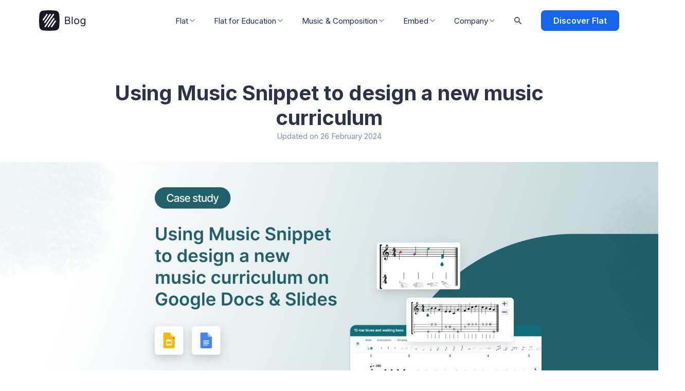

--- FILE ---
content_type: text/html; charset=utf-8
request_url: https://blog.flat.io/using-music-snippet-to-design-a-new-music-curriculum/
body_size: 18111
content:
<!DOCTYPE html>
<html lang="ja">
<head>
    <!-- Template: default-ja -->

    <meta charset="utf-8" />
    <meta http-equiv="X-UA-Compatible" content="IE=edge" />

    <title>Music Snippet Case Study: Design New Music Curriculum</title>
    <meta name="HandheldFriendly" content="True" />
    <meta name="viewport" content="width=device-width, initial-scale=1.0" />

    <link rel="stylesheet" type="text/css" href="/assets/built/bootstrap.min.css?v=199f08637e" />
    <link rel="stylesheet" type="text/css" href="/assets/built/screen.css?v=199f08637e" />

    <meta name="description" content="Discover how a teacher revolutionizes gospel music education using Music Snippet to craft an engaging and innovative curriculum.">
    <link rel="icon" href="https://blog.flat.io/content/images/size/w256h256/2021/06/icon-256x256.png" type="image/png">
    <link rel="canonical" href="https://blog.flat.io/using-music-snippet-to-design-a-new-music-curriculum/">
    <meta name="referrer" content="no-referrer-when-downgrade">
    <link rel="amphtml" href="https://blog.flat.io/using-music-snippet-to-design-a-new-music-curriculum/amp/">
    
    <meta property="og:site_name" content="Flat - Blog">
    <meta property="og:type" content="article">
    <meta property="og:title" content="Music Snippet Case Study: Design New Music Curriculum">
    <meta property="og:description" content="Discover how a teacher revolutionizes gospel music education using Music Snippet to craft an engaging and innovative curriculum.">
    <meta property="og:url" content="https://blog.flat.io/using-music-snippet-to-design-a-new-music-curriculum/">
    <meta property="og:image" content="https://blog.flat.io/content/images/size/w1200/2024/02/Music-Snippet-Case-Study-Blog-Header-1.jpg">
    <meta property="article:published_time" content="2024-02-12T07:00:27.000Z">
    <meta property="article:modified_time" content="2024-02-26T10:18:17.000Z">
    <meta property="article:tag" content="Music Snippet">
    
    <meta property="article:publisher" content="https://www.facebook.com/flat.io">
    <meta name="twitter:card" content="summary_large_image">
    <meta name="twitter:title" content="Music Snippet Case Study: Design New Music Curriculum">
    <meta name="twitter:description" content="Discover how a teacher revolutionizes gospel music education using Music Snippet to craft an engaging and innovative curriculum.">
    <meta name="twitter:url" content="https://blog.flat.io/using-music-snippet-to-design-a-new-music-curriculum/">
    <meta name="twitter:image" content="https://blog.flat.io/content/images/size/w1200/2024/02/Music-Snippet-Case-Study-Blog-Header-1.jpg">
    <meta name="twitter:label1" content="Written by">
    <meta name="twitter:data1" content="Noemie Aschenbroich">
    <meta name="twitter:label2" content="Filed under">
    <meta name="twitter:data2" content="Music Snippet">
    <meta name="twitter:site" content="@flat_io">
    <meta property="og:image:width" content="1200">
    <meta property="og:image:height" content="454">
    
    <script type="application/ld+json">
{
    "@context": "https://schema.org",
    "@type": "Article",
    "publisher": {
        "@type": "Organization",
        "name": "Flat - Blog",
        "url": "https://blog.flat.io/",
        "logo": {
            "@type": "ImageObject",
            "url": "https://blog.flat.io/content/images/2021/06/icon-512x512.png",
            "width": 60,
            "height": 60
        }
    },
    "author": {
        "@type": "Person",
        "name": "Noemie Aschenbroich",
        "image": {
            "@type": "ImageObject",
            "url": "https://blog.flat.io/content/images/2022/03/IMG_0057.JPG",
            "width": 1200,
            "height": 1200
        },
        "url": "https://blog.flat.io/author/noemie/",
        "sameAs": []
    },
    "headline": "Music Snippet Case Study: Design New Music Curriculum",
    "url": "https://blog.flat.io/using-music-snippet-to-design-a-new-music-curriculum/",
    "datePublished": "2024-02-12T07:00:27.000Z",
    "dateModified": "2024-02-26T10:18:17.000Z",
    "image": {
        "@type": "ImageObject",
        "url": "https://blog.flat.io/content/images/size/w1200/2024/02/Music-Snippet-Case-Study-Blog-Header-1.jpg",
        "width": 1200,
        "height": 454
    },
    "keywords": "Music Snippet",
    "description": "Discover how a teacher revolutionizes gospel music education using Music Snippet to craft an engaging and innovative curriculum.",
    "mainEntityOfPage": "https://blog.flat.io/using-music-snippet-to-design-a-new-music-curriculum/"
}
    </script>

    <meta name="generator" content="Ghost 5.110">
    <link rel="alternate" type="application/rss+xml" title="Flat - Blog" href="https://blog.flat.io/rss/">
    
    <script defer src="https://cdn.jsdelivr.net/ghost/sodo-search@~1.5/umd/sodo-search.min.js" data-key="bf950858e913d19d2300ea0b0b" data-styles="https://cdn.jsdelivr.net/ghost/sodo-search@~1.5/umd/main.css" data-sodo-search="https://blog.flat.io/" data-locale="en" crossorigin="anonymous"></script>
    
    <link href="https://blog.flat.io/webmentions/receive/" rel="webmention">
    <script defer src="/public/cards.min.js?v=199f08637e"></script><style>:root {--ghost-accent-color: #2f3447;}</style>
    <link rel="stylesheet" type="text/css" href="/public/cards.min.css?v=199f08637e">
    <meta name="naver-site-verification" content="9a9eb12357e4b93da4b3c774a0311d67acfd07a8" />

</head>
<body class="post-template tag-music-snippet-2 tag-music-snippet" data-product="flat">

    <div class="site-wrapper">

        

    <div id="navbar" class="nav">
    <div class="inner flat-header-inner">
        <nav class="nav-wrapper on-white white-header">
            <a href="https://blog.flat.io" class="logo">
                <svg width="90" height="40" viewBox="0 0 90 40" fill="currentColor" xmlns="http://www.w3.org/2000/svg">
<path d="M39.0803 7.36641C38.7012 4.14608 35.6153 1.05989 32.3946 0.680716C24.0518 -0.226905 15.7089 -0.226905 7.36641 0.680716C4.14573 1.05954 1.05989 4.14608 0.680716 7.36641C-0.226905 15.7093 -0.226905 24.0521 0.680716 32.3946C1.05989 35.6153 4.14573 38.7012 7.36641 39.0803C15.7093 39.9879 24.0521 39.9879 32.3946 39.0803C35.6153 38.7012 38.7012 35.6153 39.0803 32.3946C39.9879 24.0521 39.9879 15.7093 39.0803 7.36641ZM8.16735 19.9545C7.91105 19.9545 7.65193 19.8798 7.4245 19.7239C6.82529 19.313 6.67284 18.4941 7.0837 17.8949L14.2644 7.4245C14.6753 6.82529 15.4942 6.67284 16.0934 7.0837C16.6926 7.49456 16.845 8.31346 16.4342 8.91267L9.25312 19.3831C8.99823 19.7548 8.58631 19.9545 8.16735 19.9545ZM10.0351 22.7509L20.5438 7.42802C20.9547 6.82881 21.7736 6.67636 22.3728 7.08722C22.972 7.49808 23.1244 8.31698 22.7136 8.91619L12.2048 24.2391C11.9499 24.6108 11.5377 24.8108 11.1187 24.8108C10.8624 24.8108 10.6033 24.7362 10.3759 24.5802C9.77699 24.169 9.62419 23.3501 10.0351 22.7509ZM11.8436 32.897C11.5873 32.897 11.3282 32.8224 11.1008 32.6664C10.5015 32.2556 10.3491 31.4367 10.76 30.8375L26.8155 7.42696C27.2263 6.82775 28.0452 6.67531 28.6444 7.08617C29.2437 7.49702 29.3961 8.31592 28.9852 8.91514L12.9297 32.3256C12.6745 32.6974 12.2626 32.897 11.8436 32.897ZM19.2172 32.3334C18.9623 32.7052 18.5501 32.9051 18.1311 32.9051C17.8748 32.9051 17.6157 32.8305 17.3883 32.6745C16.789 32.2637 16.6366 31.4448 17.0475 30.8456L27.5562 15.5227C27.9671 14.9235 28.786 14.771 29.3852 15.1819C29.9844 15.5927 30.1368 16.4116 29.726 17.0108L19.2172 32.3334ZM32.6777 21.8662L25.4966 32.3369C25.2418 32.7087 24.8295 32.9086 24.4105 32.9086C24.1542 32.9086 23.8951 32.834 23.6677 32.678C23.0685 32.2672 22.916 31.4483 23.3269 30.8491L30.5079 20.3783C30.9188 19.7791 31.7377 19.6267 32.3369 20.0375C32.9361 20.4484 33.0886 21.2669 32.6777 21.8662Z" />
<path d="M50.458 26.8389H55.6823C59.0993 26.8389 60.5112 25.1728 60.5112 22.9984C60.5112 20.711 58.9298 19.4685 57.6026 19.3837V19.2425C58.8451 18.9037 59.9464 18.0847 59.9464 16.2209C59.9464 14.103 58.5345 12.3804 55.5129 12.3804H50.458V26.8389ZM52.2088 25.2858V20.2592H55.767C57.659 20.2592 58.8451 21.5299 58.8451 22.9984C58.8451 24.2691 57.9697 25.2858 55.6823 25.2858H52.2088ZM52.2088 18.7342V13.9335H55.5129C57.4331 13.9335 58.2803 14.9502 58.2803 16.2209C58.2803 17.7459 57.0378 18.7342 55.4564 18.7342H52.2088Z" />
<path d="M65.2259 12.3804H63.5598V26.8389H65.2259V12.3804Z" />
<path d="M73.0805 27.0648C76.0174 27.0648 77.9942 24.8339 77.9942 21.4734C77.9942 18.0847 76.0174 15.8538 73.0805 15.8538C70.1436 15.8538 68.1668 18.0847 68.1668 21.4734C68.1668 24.8339 70.1436 27.0648 73.0805 27.0648ZM73.0805 25.5682C70.8496 25.5682 69.833 23.6479 69.833 21.4734C69.833 19.299 70.8496 17.3505 73.0805 17.3505C75.3114 17.3505 76.328 19.299 76.328 21.4734C76.328 23.6479 75.3114 25.5682 73.0805 25.5682Z" />
<path d="M85.3122 31.1313C87.9102 31.1313 89.9999 29.9453 89.9999 27.1496V15.995H88.3903V17.7176H88.2208C87.8537 17.1528 87.176 15.8538 85.058 15.8538C82.3188 15.8538 80.4268 18.0282 80.4268 21.3605C80.4268 24.7492 82.4035 26.6695 85.0298 26.6695C87.1477 26.6695 87.8255 25.427 88.1926 24.8339H88.3338V27.0366C88.3338 28.8439 87.063 29.6629 85.3122 29.6629C83.3425 29.6629 82.6506 28.6251 82.2058 28.025L80.8786 28.9569C81.5563 30.0935 82.8907 31.1313 85.3122 31.1313ZM85.2557 25.1728C83.166 25.1728 82.0929 23.5914 82.0929 21.3323C82.0929 19.1296 83.1377 17.3505 85.2557 17.3505C87.2889 17.3505 88.362 18.9884 88.362 21.3323C88.362 23.7326 87.2607 25.1728 85.2557 25.1728Z" />
</svg>

            </a>

            <div class="nav-links-wrapper mobile">
                    <button class="gh-search" data-ghost-search>
                    <svg width="16" height="16" viewBox="0 0 16 16" fill="none" xmlns="http://www.w3.org/2000/svg"><path fill-rule="evenodd" clip-rule="evenodd" d="M6.335 10.028a3.688 3.688 0 0 1-3.693-3.693 3.688 3.688 0 0 1 3.693-3.693 3.688 3.688 0 0 1 3.693 3.693 3.688 3.688 0 0 1-3.693 3.693Zm4.925 0h-.649l-.23-.221a5.335 5.335 0 0 0 1.215-4.383c-.386-2.281-2.29-4.103-4.588-4.382a5.339 5.339 0 0 0-5.966 5.966c.279 2.298 2.1 4.202 4.382 4.588a5.335 5.335 0 0 0 4.383-1.215l.221.23v.649l3.489 3.488a.867.867 0 0 0 1.222 0 .867.867 0 0 0 0-1.223l-3.48-3.497Z" fill="#2F3446"/></svg>                </button>

                <div class="nav-dropdown dropdown">
                    <button class="dropdown-toggle" type="button" id="mobileSiteNavOpen" aria-haspopup="true" aria-expanded="false">
                        <svg width="32" height="32" viewBox="0 0 32 32" fill="none" xmlns="http://www.w3.org/2000/svg">
<path fill-rule="evenodd" clip-rule="evenodd" d="M5.33333 24H26.6667C27.4 24 28 23.4 28 22.6667C28 21.9333 27.4 21.3333 26.6667 21.3333H5.33333C4.6 21.3333 4 21.9333 4 22.6667C4 23.4 4.6 24 5.33333 24ZM5.33333 17.3333H26.6667C27.4 17.3333 28 16.7333 28 16C28 15.2667 27.4 14.6667 26.6667 14.6667H5.33333C4.6 14.6667 4 15.2667 4 16C4 16.7333 4.6 17.3333 5.33333 17.3333ZM4 9.33333C4 10.0667 4.6 10.6667 5.33333 10.6667H26.6667C27.4 10.6667 28 10.0667 28 9.33333C28 8.6 27.4 8 26.6667 8H5.33333C4.6 8 4 8.6 4 9.33333Z" fill="#2F3446"/>
</svg>
                    </button>

                    <div id="mobile-site-nav-content" style="display: none" aria-labelledby="mobileSiteNavToggle">
  <div class="mobile-site-nav">
    <div class="inner">
    <nav class="nav-wrapper">
        <a href="https://blog.flat.io" class="logo">
            <svg width="90" height="40" viewBox="0 0 90 40" fill="currentColor" xmlns="http://www.w3.org/2000/svg">
<path d="M39.0803 7.36641C38.7012 4.14608 35.6153 1.05989 32.3946 0.680716C24.0518 -0.226905 15.7089 -0.226905 7.36641 0.680716C4.14573 1.05954 1.05989 4.14608 0.680716 7.36641C-0.226905 15.7093 -0.226905 24.0521 0.680716 32.3946C1.05989 35.6153 4.14573 38.7012 7.36641 39.0803C15.7093 39.9879 24.0521 39.9879 32.3946 39.0803C35.6153 38.7012 38.7012 35.6153 39.0803 32.3946C39.9879 24.0521 39.9879 15.7093 39.0803 7.36641ZM8.16735 19.9545C7.91105 19.9545 7.65193 19.8798 7.4245 19.7239C6.82529 19.313 6.67284 18.4941 7.0837 17.8949L14.2644 7.4245C14.6753 6.82529 15.4942 6.67284 16.0934 7.0837C16.6926 7.49456 16.845 8.31346 16.4342 8.91267L9.25312 19.3831C8.99823 19.7548 8.58631 19.9545 8.16735 19.9545ZM10.0351 22.7509L20.5438 7.42802C20.9547 6.82881 21.7736 6.67636 22.3728 7.08722C22.972 7.49808 23.1244 8.31698 22.7136 8.91619L12.2048 24.2391C11.9499 24.6108 11.5377 24.8108 11.1187 24.8108C10.8624 24.8108 10.6033 24.7362 10.3759 24.5802C9.77699 24.169 9.62419 23.3501 10.0351 22.7509ZM11.8436 32.897C11.5873 32.897 11.3282 32.8224 11.1008 32.6664C10.5015 32.2556 10.3491 31.4367 10.76 30.8375L26.8155 7.42696C27.2263 6.82775 28.0452 6.67531 28.6444 7.08617C29.2437 7.49702 29.3961 8.31592 28.9852 8.91514L12.9297 32.3256C12.6745 32.6974 12.2626 32.897 11.8436 32.897ZM19.2172 32.3334C18.9623 32.7052 18.5501 32.9051 18.1311 32.9051C17.8748 32.9051 17.6157 32.8305 17.3883 32.6745C16.789 32.2637 16.6366 31.4448 17.0475 30.8456L27.5562 15.5227C27.9671 14.9235 28.786 14.771 29.3852 15.1819C29.9844 15.5927 30.1368 16.4116 29.726 17.0108L19.2172 32.3334ZM32.6777 21.8662L25.4966 32.3369C25.2418 32.7087 24.8295 32.9086 24.4105 32.9086C24.1542 32.9086 23.8951 32.834 23.6677 32.678C23.0685 32.2672 22.916 31.4483 23.3269 30.8491L30.5079 20.3783C30.9188 19.7791 31.7377 19.6267 32.3369 20.0375C32.9361 20.4484 33.0886 21.2669 32.6777 21.8662Z" />
<path d="M50.458 26.8389H55.6823C59.0993 26.8389 60.5112 25.1728 60.5112 22.9984C60.5112 20.711 58.9298 19.4685 57.6026 19.3837V19.2425C58.8451 18.9037 59.9464 18.0847 59.9464 16.2209C59.9464 14.103 58.5345 12.3804 55.5129 12.3804H50.458V26.8389ZM52.2088 25.2858V20.2592H55.767C57.659 20.2592 58.8451 21.5299 58.8451 22.9984C58.8451 24.2691 57.9697 25.2858 55.6823 25.2858H52.2088ZM52.2088 18.7342V13.9335H55.5129C57.4331 13.9335 58.2803 14.9502 58.2803 16.2209C58.2803 17.7459 57.0378 18.7342 55.4564 18.7342H52.2088Z" />
<path d="M65.2259 12.3804H63.5598V26.8389H65.2259V12.3804Z" />
<path d="M73.0805 27.0648C76.0174 27.0648 77.9942 24.8339 77.9942 21.4734C77.9942 18.0847 76.0174 15.8538 73.0805 15.8538C70.1436 15.8538 68.1668 18.0847 68.1668 21.4734C68.1668 24.8339 70.1436 27.0648 73.0805 27.0648ZM73.0805 25.5682C70.8496 25.5682 69.833 23.6479 69.833 21.4734C69.833 19.299 70.8496 17.3505 73.0805 17.3505C75.3114 17.3505 76.328 19.299 76.328 21.4734C76.328 23.6479 75.3114 25.5682 73.0805 25.5682Z" />
<path d="M85.3122 31.1313C87.9102 31.1313 89.9999 29.9453 89.9999 27.1496V15.995H88.3903V17.7176H88.2208C87.8537 17.1528 87.176 15.8538 85.058 15.8538C82.3188 15.8538 80.4268 18.0282 80.4268 21.3605C80.4268 24.7492 82.4035 26.6695 85.0298 26.6695C87.1477 26.6695 87.8255 25.427 88.1926 24.8339H88.3338V27.0366C88.3338 28.8439 87.063 29.6629 85.3122 29.6629C83.3425 29.6629 82.6506 28.6251 82.2058 28.025L80.8786 28.9569C81.5563 30.0935 82.8907 31.1313 85.3122 31.1313ZM85.2557 25.1728C83.166 25.1728 82.0929 23.5914 82.0929 21.3323C82.0929 19.1296 83.1377 17.3505 85.2557 17.3505C87.2889 17.3505 88.362 18.9884 88.362 21.3323C88.362 23.7326 87.2607 25.1728 85.2557 25.1728Z" />
</svg>
        </a>

        <div class="nav-links-wrapper mobile">
        <button class="gh-search" data-ghost-search>
            <svg width="16" height="16" viewBox="0 0 16 16" fill="none" xmlns="http://www.w3.org/2000/svg"><path fill-rule="evenodd" clip-rule="evenodd" d="M6.335 10.028a3.688 3.688 0 0 1-3.693-3.693 3.688 3.688 0 0 1 3.693-3.693 3.688 3.688 0 0 1 3.693 3.693 3.688 3.688 0 0 1-3.693 3.693Zm4.925 0h-.649l-.23-.221a5.335 5.335 0 0 0 1.215-4.383c-.386-2.281-2.29-4.103-4.588-4.382a5.339 5.339 0 0 0-5.966 5.966c.279 2.298 2.1 4.202 4.382 4.588a5.335 5.335 0 0 0 4.383-1.215l.221.23v.649l3.489 3.488a.867.867 0 0 0 1.222 0 .867.867 0 0 0 0-1.223l-3.48-3.497Z" fill="#2F3446"/></svg>        </button>

        <div class="nav-dropdown">
            <button class="dropdown-toggle" type="button" id="mobileSiteNavClose">
            <svg width="32" height="32" viewBox="0 0 32 32" fill="none" xmlns="http://www.w3.org/2000/svg">
<path fill-rule="evenodd" clip-rule="evenodd" d="M24.4009 7.61329C23.8809 7.09329 23.0409 7.09329 22.5209 7.61329L16.0009 14.12L9.48094 7.59996C8.96094 7.07996 8.12094 7.07996 7.60094 7.59996C7.08094 8.11996 7.08094 8.95996 7.60094 9.47996L14.1209 16L7.60094 22.52C7.08094 23.04 7.08094 23.88 7.60094 24.4C8.12094 24.92 8.96094 24.92 9.48094 24.4L16.0009 17.88L22.5209 24.4C23.0409 24.92 23.8809 24.92 24.4009 24.4C24.9209 23.88 24.9209 23.04 24.4009 22.52L17.8809 16L24.4009 9.47996C24.9076 8.97329 24.9076 8.11996 24.4009 7.61329Z" fill="#2F3446"/>
</svg>
            </button>
        </div>
        </div>
    </nav>
    </div>
  </div>

  <main class="main">
    <div class="inner">
    <p>Categories</p>

    <div class="category">
        <button
        class="category-toggle"
        type="button"
        data-toggle="category"
        data-expanded="false"
        >
        <h3>Flat</h3>
        <svg width="24" height="24" viewBox="0 0 24 24" fill="none" xmlns="http://www.w3.org/2000/svg">
<path fill-rule="evenodd" clip-rule="evenodd" d="M4.93934 16.0607C4.39861 15.5199 4.35702 14.6691 4.81456 14.0807L4.93934 13.9393L10.9393 7.93934C11.4801 7.39861 12.3309 7.35702 12.9193 7.81456L13.0607 7.93934L19.0607 13.9393C19.6464 14.5251 19.6464 15.4749 19.0607 16.0607C18.5199 16.6014 17.6691 16.643 17.0807 16.1854L16.9393 16.0607L12 11.1225L7.06066 16.0607C6.51993 16.6014 5.66909 16.643 5.08065 16.1854L4.93934 16.0607Z" fill="#2F3446"/>
</svg>
        </button>

        <ul style="display: none;">
        <li class="sub-category">
            <a class="btn-nav tag-link" href="/flat/updates">
            News & Updates
            </a>
        </li>

        <li class="sub-category">
            <a class="btn-nav tag-link" href="/flat/community">
            Community
            </a>
        </li>

        <li class="sub-category">
            <a class="btn-nav tag-link" href="/flat/inspiring-stories">
            Inspiring Stories
            </a>
        </li>
        </ul>
    </div>

    <div class="category">
        <button class="category-toggle" type="button" data-toggle="category"
        data-expanded="false">
        <h3>Flat for Education</h3>
        <svg width="24" height="24" viewBox="0 0 24 24" fill="none" xmlns="http://www.w3.org/2000/svg">
<path fill-rule="evenodd" clip-rule="evenodd" d="M4.93934 16.0607C4.39861 15.5199 4.35702 14.6691 4.81456 14.0807L4.93934 13.9393L10.9393 7.93934C11.4801 7.39861 12.3309 7.35702 12.9193 7.81456L13.0607 7.93934L19.0607 13.9393C19.6464 14.5251 19.6464 15.4749 19.0607 16.0607C18.5199 16.6014 17.6691 16.643 17.0807 16.1854L16.9393 16.0607L12 11.1225L7.06066 16.0607C6.51993 16.6014 5.66909 16.643 5.08065 16.1854L4.93934 16.0607Z" fill="#2F3446"/>
</svg>
        </button>

        <ul style="display: none;">
        <li class="sub-category">
            <a href="/flat-for-education/updates">
            News & Updates
        </a>
        </li>

        <li class="sub-category">
            <a href="/flat-for-education/success-stories">
            Success Stories
            </a>
        </li>

        <li class="sub-category">
            <a href="/flat-for-education/resources">
            Education Resources
            </a>
        </li>
        </ul>
    </div>

    <div class="category">
        <button class="category-toggle" type="button" data-toggle="category"
        data-expanded="false">
        <h3>Music & Composition</h3>
        <svg width="24" height="24" viewBox="0 0 24 24" fill="none" xmlns="http://www.w3.org/2000/svg">
<path fill-rule="evenodd" clip-rule="evenodd" d="M4.93934 16.0607C4.39861 15.5199 4.35702 14.6691 4.81456 14.0807L4.93934 13.9393L10.9393 7.93934C11.4801 7.39861 12.3309 7.35702 12.9193 7.81456L13.0607 7.93934L19.0607 13.9393C19.6464 14.5251 19.6464 15.4749 19.0607 16.0607C18.5199 16.6014 17.6691 16.643 17.0807 16.1854L16.9393 16.0607L12 11.1225L7.06066 16.0607C6.51993 16.6014 5.66909 16.643 5.08065 16.1854L4.93934 16.0607Z" fill="#2F3446"/>
</svg>
        </button>

        <ul style="display: none;">
        <li class="sub-category">
            <a href="/music/theory">
            Music Theory
            </a>
        </li>

        <li class="sub-category">
            <a href="/music/composition">
            Composition
            </a>
        </li>

        <li class="sub-category">
            <a href="/music/lifestyle">
            Musician Lifestyle
            </a>
        </li>
        </ul>
    </div>

    <div class="category">
        <button class="category-toggle" type="button" data-toggle="category"
        data-expanded="false">
        <h3>Embed</h3>
        <svg width="24" height="24" viewBox="0 0 24 24" fill="none" xmlns="http://www.w3.org/2000/svg">
<path fill-rule="evenodd" clip-rule="evenodd" d="M4.93934 16.0607C4.39861 15.5199 4.35702 14.6691 4.81456 14.0807L4.93934 13.9393L10.9393 7.93934C11.4801 7.39861 12.3309 7.35702 12.9193 7.81456L13.0607 7.93934L19.0607 13.9393C19.6464 14.5251 19.6464 15.4749 19.0607 16.0607C18.5199 16.6014 17.6691 16.643 17.0807 16.1854L16.9393 16.0607L12 11.1225L7.06066 16.0607C6.51993 16.6014 5.66909 16.643 5.08065 16.1854L4.93934 16.0607Z" fill="#2F3446"/>
</svg>
        </button>

        <ul style="display: none;">
        <li class="sub-category">
            <a href="/embed/updates">
            News & Updates
            </a>
        </li>

        <li class="sub-category">
            <a href="/embed/case-studies">
            Case Studies
            </a>
        </li>
        </ul>
    </div>

    <div class="category">
        <button class="category-toggle" type="button" data-toggle="category"
        data-expanded="false">
        <h3>Company</h3>
        <svg width="24" height="24" viewBox="0 0 24 24" fill="none" xmlns="http://www.w3.org/2000/svg">
<path fill-rule="evenodd" clip-rule="evenodd" d="M4.93934 16.0607C4.39861 15.5199 4.35702 14.6691 4.81456 14.0807L4.93934 13.9393L10.9393 7.93934C11.4801 7.39861 12.3309 7.35702 12.9193 7.81456L13.0607 7.93934L19.0607 13.9393C19.6464 14.5251 19.6464 15.4749 19.0607 16.0607C18.5199 16.6014 17.6691 16.643 17.0807 16.1854L16.9393 16.0607L12 11.1225L7.06066 16.0607C6.51993 16.6014 5.66909 16.643 5.08065 16.1854L4.93934 16.0607Z" fill="#2F3446"/>
</svg>
        </button>

        <ul style="display: none;">
        <li class="sub-category">
            <a href="/company/team">
            Team
            </a>
        </li>

        <li class="sub-category">
            <a href="/company/events">
            Events
            </a>
        </li>
        </ul>
    </div>

    <!-- site-nav-cta -->
<a
            href="https://flat.io/?utm_source=flat&amp;utm_medium=blog&amp;utm_campaign=flat-blog-header"
            class="btn btn-md btn-primary indiv"
        >
            Discover Flat
        </a>
    </div>

  </main>
</div>
                </div>
            </div>

                <div class="nav-links-wrapper desktop" id="desktop-nav-links-wrapper">
                    <div class="dropdown">
  <a class="dropdown-toggle" href="/flat" id="dropdownMenu1" aria-haspopup="true" aria-expanded="false">
    <span class="tag-title">Flat</span>
    <svg width="16" height="16" viewBox="0 0 16 16" fill="currentColor" xmlns="http://www.w3.org/2000/svg"> <path fill-rule="evenodd" clip-rule="evenodd" d="M7.46967 10.5303C7.76256 10.8232 8.23744 10.8232 8.53033 10.5303L12.5303 6.53033C12.8232 6.23744 12.8232 5.76256 12.5303 5.46967C12.2374 5.17678 11.7626 5.17678 11.4697 5.46967L8 8.93934L4.53033 5.46967C4.23744 5.17678 3.76256 5.17678 3.46967 5.46967C3.17678 5.76256 3.17678 6.23744 3.46967 6.53033L7.46967 10.5303Z" /> </svg>  </a>

  <ul class="dropdown-menu dropdown-menu-right" aria-labelledby="dropdownMenu1">
    <li>
      <a class="btn-nav tag-link" href="/flat/updates">
        News & Updates
      </a>
    </li>

    <li>
      <a class="btn-nav tag-link" href="/flat/community">
        Community
      </a>
    </li>

    <li>
      <a class="btn-nav tag-link" href="/flat/inspiring-stories">
        Inspiring Stories
      </a>
    </li>
  </ul>
</div>
                    <div class="dropdown">
  <a class="dropdown-toggle" href="/flat-for-education" id="dropdownMenu1" aria-haspopup="true" aria-expanded="false">
    <span class="tag-title">Flat for Education</span>
    <svg width="16" height="16" viewBox="0 0 16 16" fill="currentColor" xmlns="http://www.w3.org/2000/svg"> <path fill-rule="evenodd" clip-rule="evenodd" d="M7.46967 10.5303C7.76256 10.8232 8.23744 10.8232 8.53033 10.5303L12.5303 6.53033C12.8232 6.23744 12.8232 5.76256 12.5303 5.46967C12.2374 5.17678 11.7626 5.17678 11.4697 5.46967L8 8.93934L4.53033 5.46967C4.23744 5.17678 3.76256 5.17678 3.46967 5.46967C3.17678 5.76256 3.17678 6.23744 3.46967 6.53033L7.46967 10.5303Z" /> </svg>  </a>

  <ul class="dropdown-menu dropdown-menu-right" aria-labelledby="dropdownMenu1" style="width: 186px;">
    <li>
      <a class="btn-nav tag-link" href="/flat-for-education/updates">
        News & Updates
      </a>
    </li>

    <li>
      <a class="btn-nav tag-link" href="/flat-for-education/success-stories">
        Success Stories
      </a>
    </li>

    <li>
      <a class="btn-nav tag-link" href="/flat-for-education/resources">
        Education Resources
      </a>
    </li>
  </ul>
</div>
                    <div class="dropdown">
  <a class="dropdown-toggle" href="/music/" id="dropdownMenu1" aria-haspopup="true" aria-expanded="false">
    <span class="tag-title">Music & Composition</span>
    <svg width="16" height="16" viewBox="0 0 16 16" fill="currentColor" xmlns="http://www.w3.org/2000/svg"> <path fill-rule="evenodd" clip-rule="evenodd" d="M7.46967 10.5303C7.76256 10.8232 8.23744 10.8232 8.53033 10.5303L12.5303 6.53033C12.8232 6.23744 12.8232 5.76256 12.5303 5.46967C12.2374 5.17678 11.7626 5.17678 11.4697 5.46967L8 8.93934L4.53033 5.46967C4.23744 5.17678 3.76256 5.17678 3.46967 5.46967C3.17678 5.76256 3.17678 6.23744 3.46967 6.53033L7.46967 10.5303Z" /> </svg>  </a>

  <ul class="dropdown-menu dropdown-menu-right" aria-labelledby="dropdownMenu1">
    <li>
      <a class="btn-nav tag-link" href="/music/theory">
        Music Theory
      </a>
    </li>

    <li>
      <a class="btn-nav tag-link" href="/music/composition">
        Composition
      </a>
    </li>

    <li>
      <a class="btn-nav tag-link" href="/music/lifestyle">
        Musician Lifestyle
      </a>
    </li>
  </ul>
</div>
                    <div class="dropdown">
  <a class="dropdown-toggle" href="/embed" id="dropdownMenu1" aria-haspopup="true" aria-expanded="false">
    <span class="tag-title">Embed</span>
    <svg width="16" height="16" viewBox="0 0 16 16" fill="currentColor" xmlns="http://www.w3.org/2000/svg"> <path fill-rule="evenodd" clip-rule="evenodd" d="M7.46967 10.5303C7.76256 10.8232 8.23744 10.8232 8.53033 10.5303L12.5303 6.53033C12.8232 6.23744 12.8232 5.76256 12.5303 5.46967C12.2374 5.17678 11.7626 5.17678 11.4697 5.46967L8 8.93934L4.53033 5.46967C4.23744 5.17678 3.76256 5.17678 3.46967 5.46967C3.17678 5.76256 3.17678 6.23744 3.46967 6.53033L7.46967 10.5303Z" /> </svg>  </a>

  <ul class="dropdown-menu dropdown-menu-right" aria-labelledby="dropdownMenu1">
    <li>
      <a class="btn-nav tag-link" href="/embed/updates">
        News & Updates
      </a>
    </li>

    <li>
      <a class="btn-nav tag-link" href="/embed/case-studies">
        Case Studies
      </a>
    </li>
  </ul>
</div>
                    <div class="dropdown">
  <a class="dropdown-toggle" href="/company" id="dropdownMenu1" aria-haspopup="true" aria-expanded="false">
    <span class="tag-title">Company</span>
    <svg width="16" height="16" viewBox="0 0 16 16" fill="currentColor" xmlns="http://www.w3.org/2000/svg"> <path fill-rule="evenodd" clip-rule="evenodd" d="M7.46967 10.5303C7.76256 10.8232 8.23744 10.8232 8.53033 10.5303L12.5303 6.53033C12.8232 6.23744 12.8232 5.76256 12.5303 5.46967C12.2374 5.17678 11.7626 5.17678 11.4697 5.46967L8 8.93934L4.53033 5.46967C4.23744 5.17678 3.76256 5.17678 3.46967 5.46967C3.17678 5.76256 3.17678 6.23744 3.46967 6.53033L7.46967 10.5303Z" /> </svg>  </a>

  <ul class="dropdown-menu dropdown-menu-right" aria-labelledby="dropdownMenu1">
    <li>
      <a class="btn-nav tag-link" href="/company/team">
        Team
      </a>
    </li>

    <li>
      <a class="btn-nav tag-link" href="/company/events">
        Events
      </a>
    </li>
  </ul>
</div>

                    <button class="gh-search" data-ghost-search>
                        <svg width="16" height="16" viewBox="0 0 16 16" fill="none" xmlns="http://www.w3.org/2000/svg"><path fill-rule="evenodd" clip-rule="evenodd" d="M6.335 10.028a3.688 3.688 0 0 1-3.693-3.693 3.688 3.688 0 0 1 3.693-3.693 3.688 3.688 0 0 1 3.693 3.693 3.688 3.688 0 0 1-3.693 3.693Zm4.925 0h-.649l-.23-.221a5.335 5.335 0 0 0 1.215-4.383c-.386-2.281-2.29-4.103-4.588-4.382a5.339 5.339 0 0 0-5.966 5.966c.279 2.298 2.1 4.202 4.382 4.588a5.335 5.335 0 0 0 4.383-1.215l.221.23v.649l3.489 3.488a.867.867 0 0 0 1.222 0 .867.867 0 0 0 0-1.223l-3.48-3.497Z" fill="#2F3446"/></svg>                    </button>

                    <!-- site-nav-cta -->
<a
            href="https://flat.io/?utm_source=flat&amp;utm_medium=blog&amp;utm_campaign=flat-blog-header"
            class="btn btn-md btn-primary indiv"
        >
            Discover Flat
        </a>                </div>

        </nav>
    </div>
</div>
<main id="site-main" class="site-main outer">
    <div class="inner">

        <article class="post-full post tag-music-snippet-2 tag-music-snippet ">

            <header class="post-full-header">
                <section class="post-full-meta">
                </section>
                <h1 class="post-full-title">Using Music Snippet to design a new music curriculum</h1>

                    <time class="post-meta-date" datetime="2024-02-26">
                            Updated on 26 February 2024
                    </time>
            </header>

            <figure class="post-full-image">
                <img
                    srcset="/content/images/size/w300/2024/02/Music-Snippet-Case-Study-Blog-Header-1.jpg 300w,
                            /content/images/size/w600/2024/02/Music-Snippet-Case-Study-Blog-Header-1.jpg 600w,
                            /content/images/size/w1000/2024/02/Music-Snippet-Case-Study-Blog-Header-1.jpg 1000w,
                            /content/images/size/w2000/2024/02/Music-Snippet-Case-Study-Blog-Header-1.jpg 2000w"
                    sizes="(max-width: 800px) 400px,
                            (max-width: 1170px) 700px,
                            1400px"
                    src="/content/images/size/w2000/2024/02/Music-Snippet-Case-Study-Blog-Header-1.jpg"
                    alt="Using Music Snippet to design a new music curriculum"
                />
            </figure>

            <section class="post-full-content">
                <div class="post-content">
                    <p></p><h3 id="at-flat-for-education-we-love-talking-with-our-users-whether-it%E2%80%99s-with-useful-product-feedback-to-simply-some-kind-words-they-keep-our-daily-motivation-levels-soaring-high-recently-we-spoke-with-angela-reichenbach-a-teacher-from-canada-about-how-she%E2%80%99s-been-using-music-snippet-to-design-a-new-gospel-music-curriculum"><em>At </em><a href="https://flat.io/edu?ref=blog.flat.io"><em><u>Flat for Education</u></em></a><em>, we love talking with our users: whether it’s with useful product feedback to simply some kind words, they keep our daily motivation levels soaring high. Recently, we spoke with Angela Reichenbach, a teacher from Canada, about how she’s been using </em><a href="https://www.musicsnippet.com/?ref=blog.flat.io"><em><u>Music Snippet</u></em></a><em> to design a new gospel music curriculum.</em></h3><p></p><h2 id="what-is-music-snippet">What is Music Snippet?</h2><h2 id=""></h2><p>Available as an add-on in Google Workspace, <a href="https://www.musicsnippet.com/?ref=blog.flat.io">Music Snippet</a> lets you seamlessly add score snippets to your Google Docs and Google Slides. This can be useful for many musicians, but it has proven particularly well adapted to educational settings.&nbsp;</p><div class="kg-card kg-button-card kg-align-center"><a href="https://workspace.google.com/marketplace/app/music_snippet/324260072797?ref=blog.flat.io" class="kg-btn kg-btn-accent">Get Music Snippet</a></div><p></p><p>Music Snippet lets teachers craft engaging presentations and lessons, ensuring that their students are exposed to music with both their ears and their eyes. And with a growing Snippet library being automatically saved as you go along, it’s easy to create, re-use, and adapt score selections for future classes.<br><br>💡 If you are just starting with Music Snippet, this guide is for you:</p><figure class="kg-card kg-bookmark-card kg-card-hascaption"><a class="kg-bookmark-container" href="https://blog.musicsnippet.com/music-snippet-guide/?ref=blog.flat.io"><div class="kg-bookmark-content"><div class="kg-bookmark-title">The ultimate Music Snippet guide!</div><div class="kg-bookmark-description">Master the easiest way to add musical notes to your Google Slides and Docs. Save time and make your content more interesting.</div><div class="kg-bookmark-metadata"><img class="kg-bookmark-icon" src="https://blog.musicsnippet.com/favicon.ico" alt=""><span class="kg-bookmark-author">Music Snippet - Blog</span><span class="kg-bookmark-publisher">Noemie Aschenbroich</span></div></div><div class="kg-bookmark-thumbnail"><img src="https://blog.musicsnippet.com/content/images/2024/02/blog-cover---the-ultimate-music-snippet-guide.jpg" alt=""></div></a><figcaption><p><span style="white-space: pre-wrap;">Music Snippet guide</span></p></figcaption></figure><h2 id="how-to-write-a-new-music-curriculum-with-music-snippet"><br>How to write a new music curriculum with Music Snippet<br></h2><h2 id="-1"></h2><h3 id="the-importance-of-a-music-curriculum">The importance of a music curriculum </h3><h3 id="-2"></h3><p>The importance of having a prepared curriculum in music education cannot be overstated. Research consistently shows how crucial a thoughtfully prepared curriculum is in this field. Hennessy (2000) points out that a solid curriculum boosts student teachers' confidence in teaching music, highlighting the link between good preparation and the ability to teach music effectively. Similarly, Ballantyne and Packer (2004), in their work published in "Music Education Research," highlight the importance of having curricula that fully equip teachers to meet the challenges of music education. These studies make it clear that a well-prepared curriculum is essential for maintaining high-quality music education, benefiting both students learning music and teachers guiding this learning journey.<br><br>Experienced teachers know just how much of a help it is to walk into a classroom with a thorough, considered curriculum in hand. Their appreciation comes from knowing just how much work goes into creating such a curriculum from scratch. For many years, this was particularly true in the music classroom, as pulling together all of the necessary materials – including score excerpts – was a very time-consuming process.</p><p>But starting from scratch was exactly what Angela had to do with her latest challenge: developing a year-long music curriculum for the gospel students at Toronto’s Zamar Music Academy. While the students at Zamar train their ears before moving on to learning how to read written music – using exercises to help understand chord progressions, natural numbers systems, scale degrees, etc. –, the teachers need a curriculum that includes written notation.&nbsp;</p><h3 id="copypaste-isn%E2%80%99t-the-answer">Copy/paste isn’t the answer<br></h3><p>With almost 30 years of experience in music classrooms, Angela knew there were software tools that promised to add music notation to your documents. But that experience had also shown that those tools weren’t up to the standards she was looking for: </p><blockquote>“I didn’t want to write the music somewhere else and then need to cut &amp; paste it in. There’s stuff out there for that, but it’s complicated, it’s not click-and-drag, it’s not quick.”</blockquote><p>Angela needed a better, more streamlined way of adding music notation into her new lessons. Luckily, she started working on the curriculum in Google Docs, where she soon discovered our <a href="https://www.musicsnippet.com/?ref=blog.flat.io">add-on</a>.<br></p><figure class="kg-card kg-image-card kg-card-hascaption"><img src="https://blog.flat.io/content/images/2024/02/MS1.gif" class="kg-image" alt="" loading="lazy" width="2000" height="996" srcset="https://blog.flat.io/content/images/size/w600/2024/02/MS1.gif 600w, https://blog.flat.io/content/images/size/w1000/2024/02/MS1.gif 1000w, https://blog.flat.io/content/images/size/w1600/2024/02/MS1.gif 1600w, https://blog.flat.io/content/images/2024/02/MS1.gif 2000w" sizes="(min-width: 720px) 720px"><figcaption><span style="white-space: pre-wrap;">Inserting music snippets into your Google Docs</span></figcaption></figure><h3 id="getting-started-with-music-snippet-%E2%80%9Ci%E2%80%99ve-learned-just-by-clicking%E2%80%9D">Getting started with Music Snippet: “I’ve learned just by clicking!”<br></h3><p>Music Snippet’s incorporation within Google means that it’s up and running in a document in no time. And as with all <a href="https://flat.io/edu?ref=blog.flat.io">Flat for Education</a> products, the process of writing and inserting music notation is designed to be simultaneously intuitive and robust.</p><p>Angela says, </p><blockquote>“I wanted something quick, and when I came across even just the name in Google Docs, ‘Music Snippet,’ it said to me it would be quick. And it is!”</blockquote><p>When she gets to the section of a lesson that will include music, she simply clicks open the add-on, selects the basic notation that she needs, and writes out the notes.</p><figure class="kg-card kg-image-card kg-card-hascaption"><img src="https://lh7-us.googleusercontent.com/nX_airb4E6kSohIzUMW2YQ3C6rbNt2i2rPN6Yw2ODT7u8Y1zAvZOULUx3-RR76MRu1Yetao4Q5vLzY2U243MddqOYxf0x8H0Fm3QYUVyb7CX2IebD3O-pfo15nw2VUy3Mdo9fztlUjx_PEXPIGLWTsk" class="kg-image" alt="" loading="lazy" width="1600" height="481"><figcaption><span style="white-space: pre-wrap;">Music Snippet for Google Docs and Slides</span></figcaption></figure><p>The curriculum can then be continued, with music and words flowing together in a single document.</p><figure class="kg-card kg-image-card kg-card-hascaption"><img src="https://blog.flat.io/content/images/2024/02/blog-image---new-comment-section---12.png" class="kg-image" alt="" loading="lazy" width="1812" height="1106" srcset="https://blog.flat.io/content/images/size/w600/2024/02/blog-image---new-comment-section---12.png 600w, https://blog.flat.io/content/images/size/w1000/2024/02/blog-image---new-comment-section---12.png 1000w, https://blog.flat.io/content/images/size/w1600/2024/02/blog-image---new-comment-section---12.png 1600w, https://blog.flat.io/content/images/2024/02/blog-image---new-comment-section---12.png 1812w" sizes="(min-width: 720px) 720px"><figcaption><span style="white-space: pre-wrap;">Creating a music curriculum with Music Snippet</span></figcaption></figure><h3 id="creating-new-lessons-with-your-own-music-notation">Creating new lessons with your own music notation</h3><p></p><p>Since gospel is typically learned in churches rather than schools, Angela knew that she would need to develop new materials for her students. She started by concentrating on the aspects that she knows best, vocals and piano.&nbsp;</p><blockquote>“One way I use it is in creating new materials based on my knowledge of the anatomy of the voice. I’m a big fan of the Estill Voice methodology, and I use it with both younger and older learners. For this class, I’ve built tasks that help with the intervals that show a person can go from thick to thin on vocal folds, and things like that. So I’m not just describing a lesson or activity, I can create the right practice clips and have them in the curriculum, all ready to go.”</blockquote><p>Within the process of creating new musical examples, Angela pointed to one feature as a real time-saver: what she refers to as the tool’s “intelligence”. Since her music curriculum needs to flow logically, many of the music notations that she wants to insert are grouped together within the document.&nbsp;</p><p>For example, if she’s working on an exercise that requires music written in eighth notes, the software adapts to continue writing in eighth notes rather than asking her to continually go into the settings to make the change manually.</p><figure class="kg-card kg-image-card kg-card-hascaption"><img src="https://blog.flat.io/content/images/2024/02/MS2.gif" class="kg-image" alt="" loading="lazy" width="2000" height="972" srcset="https://blog.flat.io/content/images/size/w600/2024/02/MS2.gif 600w, https://blog.flat.io/content/images/size/w1000/2024/02/MS2.gif 1000w, https://blog.flat.io/content/images/size/w1600/2024/02/MS2.gif 1600w, https://blog.flat.io/content/images/2024/02/MS2.gif 2000w" sizes="(min-width: 720px) 720px"><figcaption><span style="white-space: pre-wrap;">Writing in eight notes using Music Snippet</span></figcaption></figure><h3 id="share-your-music-curriculum-and-add-new-instruments">Share your music curriculum and add new instruments</h3><p>While <a href="https://www.musicsnippet.com/?ref=blog.flat.io">Music Snippet</a> is currently used within Google Docs and Google Slides, there is no problem with exporting the document to a different format, such as .word or .pdf. This makes sharing the curriculum with fellow teachers easy, whether in an editable format or not.</p><figure class="kg-card kg-image-card kg-card-hascaption"><img src="https://blog.flat.io/content/images/2024/02/blog-image---new-comment-section---13.png" class="kg-image" alt="" loading="lazy" width="1812" height="1106" srcset="https://blog.flat.io/content/images/size/w600/2024/02/blog-image---new-comment-section---13.png 600w, https://blog.flat.io/content/images/size/w1000/2024/02/blog-image---new-comment-section---13.png 1000w, https://blog.flat.io/content/images/size/w1600/2024/02/blog-image---new-comment-section---13.png 1600w, https://blog.flat.io/content/images/2024/02/blog-image---new-comment-section---13.png 1812w" sizes="(min-width: 720px) 720px"><figcaption><span style="white-space: pre-wrap;">Exporting your music curriculum created with Music Snippet</span></figcaption></figure><p>If you want to expand the range of sounds within a curriculum, you can also easily add other collaborators to the Google document. While those collaborators will also need their own software license, this is a fast way to increase the usefulness of a given curriculum. Having developed this music curriculum thanks to her experience, specialized knowledge, and Music Snippet, Angela has brought in a guitar teacher to include that instrument in the class as well.&nbsp;&nbsp;</p><figure class="kg-card kg-image-card kg-card-hascaption"><img src="https://blog.flat.io/content/images/2024/02/blog-image---new-comment-section---13-1.png" class="kg-image" alt="" loading="lazy" width="1812" height="1106" srcset="https://blog.flat.io/content/images/size/w600/2024/02/blog-image---new-comment-section---13-1.png 600w, https://blog.flat.io/content/images/size/w1000/2024/02/blog-image---new-comment-section---13-1.png 1000w, https://blog.flat.io/content/images/size/w1600/2024/02/blog-image---new-comment-section---13-1.png 1600w, https://blog.flat.io/content/images/2024/02/blog-image---new-comment-section---13-1.png 1812w" sizes="(min-width: 720px) 720px"><figcaption><span style="white-space: pre-wrap;">Sharing your music curriculum created with Music Snippet</span></figcaption></figure><p>Because they have both the foundations for each lesson and the specific music notations that Angela has created, expanding the curriculum is a relatively straightforward process. Each additional instrument can use Music Snippet to include music that works on different scales and chords, clearly indicating how everything should sound for that instrument.</p><h3 id="opening-new-musical-pathways">Opening new musical pathways</h3><p><br>While <a href="https://www.musicsnippet.com/en-GB/?ref=blog.flat.io">Music Snippet</a> has been Angela’s first experience with a Flat product, it hopefully won’t be her last. The end of our discussion turned toward how her work with adult learners through her own music studio could be facilitated with the full music notation editor available with <a href="https://flat.io/edu?ref=blog.flat.io"><u>Flat for Education</u></a>. Needless to say, we’re looking forward to future collaborations!</p><hr><p><em>Many thanks to Angela for joining us and sharing her musical journey </em>🎼<em> </em>🎼<em> If you’d like to find out more about how Music Snippet could make your presentations or teaching routine easier, check out its full list of features </em><a href="https://www.musicsnippet.com/?ref=blog.flat.io"><em><u>here</u></em></a>.</p><p></p><p><br><strong>References:</strong></p><ul><li>Hennessy, S. (2000). Overcoming the red-feeling: the development of confidence to teach music in primary school amongst student teachers.&nbsp;<em>British Journal of Music Education</em>, 17, 183 - 196. https://doi.org/10.1017/S0265051700000243.</li><li>Ballantyne, J., &amp; Packer, J. (2004). Effectiveness of preservice music teacher education programs: Perceptions of early-career music teachers.&nbsp;<em>Music Education Research</em>, 6, 299 - 312. https://doi.org/10.1080/1461380042000281749.</li></ul>
                </div>
            </section>


            <footer class="post-full-footer">


                    
<section class="author-card">
        <img class="author-profile-image" src="/content/images/size/w100/2022/03/IMG_0057.JPG" alt="Noemie Aschenbroich" />
    <section class="author-card-content">
        <h4 class="author-card-name"><a href="/author/noemie/">Noemie Aschenbroich</a></h4>
            <p>Read <a href="/author/noemie/">more posts</a> by this author.</p>
    </section>
</section>
<div class="post-full-footer-right">
    <a class="btn btn-sm btn-link author-card-button" href="/author/noemie/">
        Read More
        <svg width="16" height="17" viewBox="0 0 16 17" fill="none" stroke="currentColor" xmlns="http://www.w3.org/2000/svg"> <path d="M9.4 2.5L15 8.5M15 8.5L9.4 14.5M15 8.5L1 8.5" stroke-width="1.5" stroke-linecap="round" stroke-linejoin="round"/> </svg>
    </a>
</div>


            </footer>


        </article>

    </div>
</main>

<aside class="read-next outer">
    <div class="inner">
        <h2 class="read-next-title">
                Related articles
        </h2>

        <div class="read-next-feed">

                <article class="post-card post tag-flat tag-flat-updates">

    <a class="post-card-image-link" href="/flat-spotlight-march-2024-speeding-up-your-composition-process/">
        <img class="post-card-image"
            srcset="/content/images/size/w300/2024/02/Blog-cover---product-updates---March-2024.jpg 300w,
                    /content/images/size/w600/2024/02/Blog-cover---product-updates---March-2024.jpg 600w,
                    /content/images/size/w1000/2024/02/Blog-cover---product-updates---March-2024.jpg 1000w,
                    /content/images/size/w2000/2024/02/Blog-cover---product-updates---March-2024.jpg 2000w"
            sizes="(max-width: 1000px) 400px, 700px"
            src="/content/images/size/w600/2024/02/Blog-cover---product-updates---March-2024.jpg"
            alt="Flat Spotlight, March 2024: Speeding Up Your Composition Process!"
        />
    </a>

    <div class="post-card-content">

        <a class="post-card-content-link" href="/flat-spotlight-march-2024-speeding-up-your-composition-process/">

            <header class="post-card-header">
                    <span class="post-card-tags">Flat</span>

                <h2 class="post-card-title">Flat Spotlight, March 2024: Speeding Up Your Composition Process!</h2>
            </header>
        </a>

        <footer class="post-card-meta">
            <span class="post-meta-date">
                <a href="https://blog.flat.io/author/team/" class="post-card-author">Tutteo Team</a>

            <span :class="bullet">•</span>

                <time datetime="2024-03-05">
                        05 March 2024
                </time>
            </span>


        </footer>

        <div class="reading-time">8 min read</div>
    </div>

</article>

                <article class="post-card post tag-flat tag-flat-community">

    <a class="post-card-image-link" href="/music-challenge-february2024-love/">
        <img class="post-card-image"
            srcset="/content/images/size/w300/2024/02/blog-cover---challenge---december-2023.png 300w,
                    /content/images/size/w600/2024/02/blog-cover---challenge---december-2023.png 600w,
                    /content/images/size/w1000/2024/02/blog-cover---challenge---december-2023.png 1000w,
                    /content/images/size/w2000/2024/02/blog-cover---challenge---december-2023.png 2000w"
            sizes="(max-width: 1000px) 400px, 700px"
            src="/content/images/size/w600/2024/02/blog-cover---challenge---december-2023.png"
            alt="💗 February 2024 challenge: What is love?"
        />
    </a>

    <div class="post-card-content">

        <a class="post-card-content-link" href="/music-challenge-february2024-love/">

            <header class="post-card-header">
                    <span class="post-card-tags">Flat</span>

                <h2 class="post-card-title">💗 February 2024 challenge: What is love?</h2>
            </header>
        </a>

        <footer class="post-card-meta">
            <span class="post-meta-date">
                <a href="https://blog.flat.io/author/rebeca/" class="post-card-author">Rebeca Valverde</a>

            <span :class="bullet">•</span>

                <time datetime="2024-02-09">
                        09 February 2024
                </time>
            </span>


        </footer>

        <div class="reading-time">2 min read</div>
    </div>

</article>

        </div>
    </div>
</aside>

<div class="floating-header">
    <div class="floating-header-logo">
        <a href="https://blog.flat.io">
            <svg width="90" height="40" viewBox="0 0 90 40" fill="currentColor" xmlns="http://www.w3.org/2000/svg">
<path d="M39.0803 7.36641C38.7012 4.14608 35.6153 1.05989 32.3946 0.680716C24.0518 -0.226905 15.7089 -0.226905 7.36641 0.680716C4.14573 1.05954 1.05989 4.14608 0.680716 7.36641C-0.226905 15.7093 -0.226905 24.0521 0.680716 32.3946C1.05989 35.6153 4.14573 38.7012 7.36641 39.0803C15.7093 39.9879 24.0521 39.9879 32.3946 39.0803C35.6153 38.7012 38.7012 35.6153 39.0803 32.3946C39.9879 24.0521 39.9879 15.7093 39.0803 7.36641ZM8.16735 19.9545C7.91105 19.9545 7.65193 19.8798 7.4245 19.7239C6.82529 19.313 6.67284 18.4941 7.0837 17.8949L14.2644 7.4245C14.6753 6.82529 15.4942 6.67284 16.0934 7.0837C16.6926 7.49456 16.845 8.31346 16.4342 8.91267L9.25312 19.3831C8.99823 19.7548 8.58631 19.9545 8.16735 19.9545ZM10.0351 22.7509L20.5438 7.42802C20.9547 6.82881 21.7736 6.67636 22.3728 7.08722C22.972 7.49808 23.1244 8.31698 22.7136 8.91619L12.2048 24.2391C11.9499 24.6108 11.5377 24.8108 11.1187 24.8108C10.8624 24.8108 10.6033 24.7362 10.3759 24.5802C9.77699 24.169 9.62419 23.3501 10.0351 22.7509ZM11.8436 32.897C11.5873 32.897 11.3282 32.8224 11.1008 32.6664C10.5015 32.2556 10.3491 31.4367 10.76 30.8375L26.8155 7.42696C27.2263 6.82775 28.0452 6.67531 28.6444 7.08617C29.2437 7.49702 29.3961 8.31592 28.9852 8.91514L12.9297 32.3256C12.6745 32.6974 12.2626 32.897 11.8436 32.897ZM19.2172 32.3334C18.9623 32.7052 18.5501 32.9051 18.1311 32.9051C17.8748 32.9051 17.6157 32.8305 17.3883 32.6745C16.789 32.2637 16.6366 31.4448 17.0475 30.8456L27.5562 15.5227C27.9671 14.9235 28.786 14.771 29.3852 15.1819C29.9844 15.5927 30.1368 16.4116 29.726 17.0108L19.2172 32.3334ZM32.6777 21.8662L25.4966 32.3369C25.2418 32.7087 24.8295 32.9086 24.4105 32.9086C24.1542 32.9086 23.8951 32.834 23.6677 32.678C23.0685 32.2672 22.916 31.4483 23.3269 30.8491L30.5079 20.3783C30.9188 19.7791 31.7377 19.6267 32.3369 20.0375C32.9361 20.4484 33.0886 21.2669 32.6777 21.8662Z" />
<path d="M50.458 26.8389H55.6823C59.0993 26.8389 60.5112 25.1728 60.5112 22.9984C60.5112 20.711 58.9298 19.4685 57.6026 19.3837V19.2425C58.8451 18.9037 59.9464 18.0847 59.9464 16.2209C59.9464 14.103 58.5345 12.3804 55.5129 12.3804H50.458V26.8389ZM52.2088 25.2858V20.2592H55.767C57.659 20.2592 58.8451 21.5299 58.8451 22.9984C58.8451 24.2691 57.9697 25.2858 55.6823 25.2858H52.2088ZM52.2088 18.7342V13.9335H55.5129C57.4331 13.9335 58.2803 14.9502 58.2803 16.2209C58.2803 17.7459 57.0378 18.7342 55.4564 18.7342H52.2088Z" />
<path d="M65.2259 12.3804H63.5598V26.8389H65.2259V12.3804Z" />
<path d="M73.0805 27.0648C76.0174 27.0648 77.9942 24.8339 77.9942 21.4734C77.9942 18.0847 76.0174 15.8538 73.0805 15.8538C70.1436 15.8538 68.1668 18.0847 68.1668 21.4734C68.1668 24.8339 70.1436 27.0648 73.0805 27.0648ZM73.0805 25.5682C70.8496 25.5682 69.833 23.6479 69.833 21.4734C69.833 19.299 70.8496 17.3505 73.0805 17.3505C75.3114 17.3505 76.328 19.299 76.328 21.4734C76.328 23.6479 75.3114 25.5682 73.0805 25.5682Z" />
<path d="M85.3122 31.1313C87.9102 31.1313 89.9999 29.9453 89.9999 27.1496V15.995H88.3903V17.7176H88.2208C87.8537 17.1528 87.176 15.8538 85.058 15.8538C82.3188 15.8538 80.4268 18.0282 80.4268 21.3605C80.4268 24.7492 82.4035 26.6695 85.0298 26.6695C87.1477 26.6695 87.8255 25.427 88.1926 24.8339H88.3338V27.0366C88.3338 28.8439 87.063 29.6629 85.3122 29.6629C83.3425 29.6629 82.6506 28.6251 82.2058 28.025L80.8786 28.9569C81.5563 30.0935 82.8907 31.1313 85.3122 31.1313ZM85.2557 25.1728C83.166 25.1728 82.0929 23.5914 82.0929 21.3323C82.0929 19.1296 83.1377 17.3505 85.2557 17.3505C87.2889 17.3505 88.362 18.9884 88.362 21.3323C88.362 23.7326 87.2607 25.1728 85.2557 25.1728Z" />
</svg>
        </a>
    </div>
    <span class="floating-header-divider">&mdash;</span>
    <div class="floating-header-title">Using Music Snippet to design a new music curriculum</div>
    <div class="floating-header-share">
        <div class="floating-header-share-label">Share this <svg xmlns="http://www.w3.org/2000/svg" viewBox="0 0 24 24">
    <path d="M7.5 15.5V4a1.5 1.5 0 1 1 3 0v4.5h2a1 1 0 0 1 1 1h2a1 1 0 0 1 1 1H18a1.5 1.5 0 0 1 1.5 1.5v3.099c0 .929-.13 1.854-.385 2.748L17.5 23.5h-9c-1.5-2-5.417-8.673-5.417-8.673a1.2 1.2 0 0 1 1.76-1.605L7.5 15.5zm6-6v2m-3-3.5v3.5m6-1v2"/>
</svg>
</div>
        <a class="floating-header-share-tw" href="https://twitter.com/share?text=Using%20Music%20Snippet%20to%20design%20a%20new%20music%20curriculum&amp;url=https://blog.flat.io/using-music-snippet-to-design-a-new-music-curriculum/"
            onclick="window.open(this.href, 'share-twitter', 'width=550,height=235');return false;">
            <svg width="24" height="24" viewBox="0 0 24 24" fill="none" xmlns="http://www.w3.org/2000/svg">
<path d="M13.7124 10.6218L20.4133 3H18.8254L13.0071 9.61788L8.35992 3H3L10.0274 13.0074L3 21H4.58799L10.7324 14.0113L15.6401 21H21L13.7124 10.6218ZM5.16016 4.16971H7.59923L18.8262 19.8835H16.3871L5.16016 4.16971Z" fill="#2F3446" stroke="#2F3446" stroke-width="0.5"/>
</svg>
        </a>
        <a class="floating-header-share-fb" href="https://www.facebook.com/sharer/sharer.php?u=https://blog.flat.io/using-music-snippet-to-design-a-new-music-curriculum/"
            onclick="window.open(this.href, 'share-facebook','width=580,height=296');return false;">
            <svg width="24" height="24" viewBox="0 0 24 24" xmlns="http://www.w3.org/2000/svg"><path d="M17.1493 13.4992L17.8216 9.15772H13.6095V6.33578C13.6095 5.14867 14.1995 3.98869 16.086 3.98869H18V0.29169C18 0.29169 16.2575 0 14.5974 0C11.1261 0 8.85541 2.08253 8.85541 5.84737V9.15772H5V13.4992H8.85541V24H13.6026V13.4992H17.1493Z"></path></svg>
        </a>
    </div>
    <progress id="reading-progress" class="progress" value="0">
        <div class="progress-container">
            <span class="progress-bar"></span>
        </div>
    </progress>
</div>




        <!-- call to action -->
<div class="outer">
    <div class="inner">
        <div class="call-to-action">
            <h2 class="h3">
                
                    500万人以上に選ばれるFlatをお試しください！
                
            </h2>

            <a
                            href="https://flat.io/auth/signup?hl=ja&utm_source=flat&utm_medium=blog&utm_campaign=flat-blog-footer"
                            class="btn btn-md btn-primary indiv"
            >
                            無料で利用開始
            </a>
        </div>

    </div>
</div>

<footer class="footer">
    <div class="outer">
        <div class="inner">
            <div class="footer-main" role="contentinfo">
                <div class="footer-col">
                    <a href="https://blog.flat.io/ja" class="logo">
                        <svg width="198" height="80" viewBox="0 0 198 80" xmlns="http://www.w3.org/2000/svg"><path d="M78.6304 14.8214C77.8675 8.342 71.6587 2.13252 65.1786 1.36961C48.3926 -0.456538 31.6066 -0.456538 14.8214 1.36961C8.34129 2.13181 2.13252 8.342 1.36961 14.8214C-0.456538 31.6074 -0.456538 48.3934 1.36961 65.1786C2.13252 71.6587 8.34129 77.8675 14.8214 78.6304C31.6074 80.4565 48.3934 80.4565 65.1786 78.6304C71.6587 77.8675 77.8675 71.6587 78.6304 65.1786C80.4565 48.3934 80.4565 31.6074 78.6304 14.8214ZM16.4329 40.1488C15.9172 40.1488 15.3958 39.9986 14.9382 39.6848C13.7326 38.8581 13.4259 37.2105 14.2525 36.0049L28.7002 14.9382C29.5269 13.7326 31.1745 13.4259 32.3802 14.2525C33.5858 15.0792 33.8925 16.7268 33.0659 17.9325L18.6175 38.9991C18.1046 39.7471 17.2758 40.1488 16.4329 40.1488ZM20.1907 45.7753L41.3345 14.9453C42.1612 13.7397 43.8088 13.433 45.0145 14.2596C46.2201 15.0863 46.5268 16.7339 45.7002 17.9396L24.5563 48.7695C24.0435 49.5175 23.214 49.9199 22.3711 49.9199C21.8554 49.9199 21.334 49.7697 20.8764 49.4559C19.6715 48.6285 19.3641 46.9809 20.1907 45.7753ZM23.8296 66.1895C23.3139 66.1895 22.7925 66.0393 22.3349 65.7255C21.1293 64.8988 20.8226 63.2512 21.6492 62.0456L53.9533 14.9432C54.7799 13.7376 56.4276 13.4309 57.6332 14.2575C58.8388 15.0842 59.1455 16.7318 58.3189 17.9374L26.0149 65.0398C25.5013 65.7878 24.6725 66.1895 23.8296 66.1895ZM38.6655 65.0554C38.1526 65.8034 37.3231 66.2058 36.4802 66.2058C35.9645 66.2058 35.4431 66.0556 34.9855 65.7418C33.7799 64.9151 33.4732 63.2675 34.2998 62.0619L55.4437 31.2319C56.2703 30.0263 57.918 29.7196 59.1236 30.5462C60.3292 31.3729 60.6359 33.0205 59.8093 34.2262L38.6655 65.0554ZM65.7482 43.9952L51.2998 65.0625C50.7869 65.8105 49.9574 66.2128 49.1145 66.2128C48.5988 66.2128 48.0774 66.0627 47.6198 65.7489C46.4142 64.9222 46.1075 63.2746 46.9341 62.0689L61.3825 41.0016C62.2092 39.796 63.8568 39.4893 65.0625 40.3159C66.2681 41.1426 66.5748 42.7895 65.7482 43.9952Z"></path><path d="M113.197 32.5283V38.271H127.171V46.789H113.197V57.5086H101.903V24.0103H129.133V32.5283H113.197Z"></path><path d="M132.386 22H143.202V57.5086H132.386V22Z"></path><path d="M170.24 33.9401C172.664 35.9979 173.877 39.1643 173.877 43.4392V57.5087H163.828V54.0639C162.583 56.6806 160.11 57.9882 156.41 57.9882C154.336 57.9882 152.573 57.6291 151.122 56.9115C149.67 56.1939 148.569 55.2207 147.82 53.9924C147.07 52.7648 146.695 51.3842 146.695 49.8527C146.695 47.2686 147.683 45.3065 149.663 43.9662C151.64 42.626 154.639 41.9559 158.659 41.9559H163.014C162.663 39.9144 161.02 38.893 158.086 38.893C156.905 38.893 155.708 39.0771 154.496 39.4434C153.284 39.8103 152.247 40.3132 151.386 40.9508L147.941 33.8204C149.439 32.8953 151.25 32.1692 153.372 31.6429C155.494 31.1166 157.608 30.8531 159.713 30.8531C164.306 30.8538 167.815 31.8823 170.24 33.9401ZM161.722 50.8572C162.327 50.4428 162.774 49.8208 163.062 48.9906V47.1723H160.382C158.181 47.1723 157.081 47.9068 157.081 49.3739C157.081 49.9802 157.311 50.4824 157.774 50.8812C158.236 51.2808 158.866 51.4791 159.665 51.4791C160.43 51.4791 161.115 51.2723 161.722 50.8572Z"></path><path d="M197.852 56.5998C196.225 57.5249 194.007 57.9875 191.2 57.9875C187.531 57.9875 184.707 57.102 182.729 55.3319C180.751 53.561 179.762 50.9053 179.762 47.3642V40.6646H176.173V32.7678H179.762V25.4462H190.577V32.7678H195.937V40.6639H190.577V47.2679C190.577 48.0655 190.784 48.6874 191.199 49.1344C191.614 49.5814 192.156 49.8045 192.826 49.8045C193.752 49.8045 194.565 49.5651 195.267 49.087L197.852 56.5998Z"></path></svg>                    </a>
                </div>

                <nav class="links-wrapper">
                    <div class="footer-nav-group">
    <p class="p-sm">
        Flat
    </p>
    <ul role="menu">
        <li class="p-sm" role="menuitem">
            <a href="https://flat.io/ja/product-overview" rel="referer">
                機能概要
            </a>
        </li>
        <li class="p-sm" role="menuitem">
            <a href="https://flat.io/ja/collaboration" rel="referer">
                リアルタイム共同編集
            </a>
        </li>
        <li class="p-sm" role="menuitem">
            <a href="https://flat.io/ja/offline-mode" rel="referer">
                オフラインモード
            </a>
        </li>
        <li class="p-sm" role="menuitem">
            <a href="https://flat.io/ja/instruments" rel="referer">
                高音質楽器
            </a>
        </li>
        <li class="p-sm" role="menuitem">
            <a href="https://flat.io/ja/history" rel="referer">
                編集履歴の保存
            </a>
        </li>
        <li class="p-sm" role="menuitem">
            <a href="https://flat.io/ja/guitar-tabs" rel="referer">
                タブ譜作成
            </a>
        </li>
        <li class="p-sm" role="menuitem">
            <a href="https://help.flat.io/ja">
                ヘルプ
            </a>
        </li>
        <li class="p-sm" role="menuitem">
            <a href="https://flat.io/ja/pricing">
                料金
            </a>
        </li>
        <li class="p-sm" role="menuitem">
            <a href="https://flat.io/popular/weekly">
                コミュニティ
            </a>
        </li>
        <li class="p-sm" role="menuitem">
            <a href="https://flat.io/ja/gift-card">
                ギフトカード
            </a>
        </li>
    </ul>
</div>
                     <div class="footer-nav-group">
    <p class="p-sm">
        会社案内
    </p>
    <ul role="menu">
        <li class="p-sm" role="menuitem">
            <a href="https://www.tutteo.com/ja" rel="referer">
                会社案内
            </a>
        </li>
        <li class="p-sm" role="menuitem">
            <a href="https://blog.flat.io/ja" rel="referer">
                ブログ
            </a>
        </li>
        <li class="p-sm" role="menuitem">
            <a href="https://blog.flat.io/ja/flat/" rel="referer">
                製品アップデート
            </a>
        </li>
        <li class="p-sm" role="menuitem">
            <a href="https://www.tutteo.com/ja/careers" rel="nofollow">
                Careers
            </a>
        </li>
    </ul>
</div>
                     <div class="footer-nav-group">
    <p class="p-sm">
        私たちの製品
    </p>
    <ul role="menu">
        <li class="p-sm" role="menuitem">
            <a href="https://flat.io">
                Flat
            </a>
        </li>
        <li class="p-sm" role="menuitem">
            <a href="https://flat.io/edu">
                Flat for Education
            </a>
        </li>
        <li class="p-sm" role="menuitem">
            <a href="https://www.musicsnippet.com" target="_blank">
                Music Snippet
            </a>
        </li>
        <li class="p-sm" role="menuitem">
            <a href="https://flat.io/embed">
                Embed
            </a>
        </li>
    </ul>
</div>
                    <div class="footer-nav-group">
    <p class="p-sm">
        サポート
    </p>
    <ul role="menu">
        <li class="p-sm" role="menuitem">
            <a href="https://help.flat.io/en/" rel="referer">
                ヘルプ
            </a>
        </li>
        <li class="p-sm" role="menuitem">
            <a href="https://flat.io/developers" rel="referer">
                デベロッパー・API
            </a>
        </li>
        <li class="p-sm" role="menuitem">
            <a href="https://www.flat-status.com" rel="referer">
                サービス状況
            </a>
        </li>
        <li class="p-sm" role="menuitem">
            <a href="https://help.flat.io/ja/policies/" rel="referer">
                利用規約
            </a>
        </li>
        <li class="p-sm" role="menuitem">
            <a href="https://help.flat.io/ja/policies/privacy-policy/" rel="referer">
                プライバシーポリシー
            </a>
        </li>
    </ul>
</div>
                    <div class="footer-nav-group">
    <p class="p-sm">
        サポート
    </p>
    <ul role="menu">
        <li class="p-sm" role="menuitem">
            <a href="https://help.flat.io/en/" rel="referer">
                ヘルプ
            </a>
        </li>
        <li class="p-sm" role="menuitem">
            <a href="https://flat.io/developers" rel="referer">
                デベロッパー・API
            </a>
        </li>
        <li class="p-sm" role="menuitem">
            <a href="https://www.flat-status.com" rel="referer">
                サービス状況
            </a>
        </li>
        <li class="p-sm" role="menuitem">
            <a href="https://help.flat.io/ja/policies/" rel="referer">
                利用規約
            </a>
        </li>
        <li class="p-sm" role="menuitem">
            <a href="https://help.flat.io/ja/policies/privacy-policy/" rel="referer">
                プライバシーポリシー
            </a>
        </li>
    </ul>
</div>                </nav>

            </div>

            <div class="sub-footer">
                <p class="p-sm">
                    © 2024 All rights reserved.
                </p>
                <div class="footer-social">
    <a href="https://twitter.com/flat_io">
        <svg width="24" height="24" viewBox="0 0 24 24" fill="none" xmlns="http://www.w3.org/2000/svg">
<path d="M13.7124 10.6218L20.4133 3H18.8254L13.0071 9.61788L8.35992 3H3L10.0274 13.0074L3 21H4.58799L10.7324 14.0113L15.6401 21H21L13.7124 10.6218ZM5.16016 4.16971H7.59923L18.8262 19.8835H16.3871L5.16016 4.16971Z" fill="#2F3446" stroke="#2F3446" stroke-width="0.5"/>
</svg>
    </a>

    <a href="https://www.instagram.com/flat.io">
        <svg width="25" height="24" viewBox="0 0 25 24" xmlns="http://www.w3.org/2000/svg"><path d="M18.3561 4.28723C17.576 4.28723 16.9519 4.9181 16.9519 5.69141C16.9519 6.47152 17.5828 7.0956 18.3561 7.0956C19.1362 7.0956 19.7603 6.46473 19.7603 5.69141C19.7603 4.9181 19.1294 4.28723 18.3561 4.28723Z"></path><path d="M12.1018 6.09158C8.8457 6.09158 6.19336 8.74393 6.19336 12C6.19336 15.2561 8.8457 17.9084 12.1018 17.9084C15.3579 17.9084 18.0102 15.2561 18.0102 12C18.0102 8.74393 15.3579 6.09158 12.1018 6.09158ZM12.1018 15.7852C10.0125 15.7852 8.31659 14.0893 8.31659 12C8.31659 9.91069 10.0125 8.21482 12.1018 8.21482C14.1911 8.21482 15.887 9.91069 15.887 12C15.887 14.0893 14.1843 15.7852 12.1018 15.7852Z"></path><path d="M16.7891 24H7.21085C3.23573 24 0 20.7643 0 16.7891V7.21085C0 3.23573 3.23573 0 7.21085 0H16.7959C20.7711 0 24.0068 3.23573 24.0068 7.21085V16.7959C24 20.7643 20.7643 24 16.7891 24ZM7.21085 2.2589C4.48389 2.2589 2.2589 4.47711 2.2589 7.21085V16.7959C2.2589 19.5229 4.47711 21.7479 7.21085 21.7479H16.7959C19.5229 21.7479 21.7479 19.5297 21.7479 16.7959V7.21085C21.7479 4.48389 19.5297 2.2589 16.7959 2.2589H7.21085Z"></path></svg>    </a>

    <a href="https://www.facebook.com/flat.io">
        <svg width="24" height="24" viewBox="0 0 24 24" xmlns="http://www.w3.org/2000/svg"><path d="M17.1493 13.4992L17.8216 9.15772H13.6095V6.33578C13.6095 5.14867 14.1995 3.98869 16.086 3.98869H18V0.29169C18 0.29169 16.2575 0 14.5974 0C11.1261 0 8.85541 2.08253 8.85541 5.84737V9.15772H5V13.4992H8.85541V24H13.6026V13.4992H17.1493Z"></path></svg>
    </a>

    <a href="https://github.com/FlatIO">
        <svg width="24" height="24" viewBox="0 0 24 24" xmlns="http://www.w3.org/2000/svg"><path d="M22.3901 6.2699C21.3171 4.43133 19.8615 2.97573 18.0231 1.90278C16.1844 0.829765 14.1771 0.293396 11.9998 0.293396C9.82276 0.293396 7.81481 0.829929 5.97651 1.90278C4.13794 2.97568 2.68245 4.43133 1.60938 6.2699C0.536478 8.10842 0 10.1161 0 12.2929C0 14.9077 0.762879 17.259 2.28902 19.3474C3.815 21.4359 5.78634 22.8811 8.20287 23.6831C8.48416 23.7354 8.69239 23.6986 8.82778 23.5739C8.96323 23.449 9.03087 23.2926 9.03087 23.1053C9.03087 23.0741 9.02819 22.793 9.02299 22.2616C9.01763 21.7303 9.01511 21.2668 9.01511 20.8713L8.65573 20.9334C8.42659 20.9754 8.13753 20.9932 7.78854 20.9882C7.43972 20.9833 7.07759 20.9467 6.70267 20.8788C6.32758 20.8114 5.9787 20.6552 5.65576 20.4104C5.33299 20.1656 5.10385 19.8452 4.9684 19.4496L4.81216 19.0901C4.70802 18.8507 4.54406 18.5848 4.32006 18.2933C4.09607 18.0016 3.86956 17.8038 3.64042 17.6996L3.53103 17.6213C3.45813 17.5693 3.39049 17.5065 3.32794 17.4337C3.26544 17.3608 3.21865 17.2879 3.1874 17.2149C3.1561 17.1419 3.18204 17.0819 3.2655 17.0349C3.34895 16.9879 3.49978 16.9651 3.71863 16.9651L4.031 17.0118C4.23934 17.0535 4.49705 17.1783 4.80444 17.3867C5.11168 17.595 5.36424 17.8658 5.56218 18.1989C5.80188 18.6261 6.09067 18.9517 6.42937 19.1756C6.76779 19.3996 7.10901 19.5114 7.45269 19.5114C7.79637 19.5114 8.0932 19.4854 8.3433 19.4336C8.59312 19.3815 8.82751 19.3032 9.04636 19.1991C9.14011 18.5009 9.39535 17.9645 9.81187 17.5896C9.2182 17.5272 8.68446 17.4332 8.21037 17.3083C7.73655 17.1832 7.24692 16.9802 6.7418 16.6986C6.2364 16.4175 5.81715 16.0684 5.48392 15.652C5.15064 15.2353 4.87712 14.6882 4.66374 14.0113C4.45026 13.3341 4.34349 12.553 4.34349 11.6676C4.34349 10.407 4.75503 9.33428 5.57794 8.44882C5.19245 7.50107 5.22884 6.43862 5.68723 5.26158C5.98931 5.16772 6.4373 5.23816 7.03097 5.47244C7.62474 5.70683 8.05949 5.90762 8.33563 6.0741C8.61178 6.24052 8.83304 6.38155 8.99973 6.49592C9.96866 6.22519 10.9686 6.0898 11.9997 6.0898C13.0308 6.0898 14.031 6.22519 14.9999 6.49592L15.5937 6.1211C15.9997 5.87101 16.4791 5.64182 17.0309 5.43347C17.5829 5.22524 18.0051 5.16789 18.2969 5.26174C18.7655 6.43884 18.8072 7.50124 18.4216 8.44898C19.2445 9.33445 19.6562 10.4075 19.6562 11.6678C19.6562 12.5532 19.549 13.3368 19.3359 14.0191C19.1224 14.7016 18.8466 15.2481 18.5081 15.6598C18.1693 16.0714 17.7474 16.4177 17.2423 16.6988C16.737 16.9801 16.2473 17.1831 15.7734 17.3082C15.2994 17.4333 14.7657 17.5274 14.172 17.5899C14.7134 18.0584 14.9842 18.798 14.9842 19.8084V23.1049C14.9842 23.2922 15.0494 23.4485 15.1797 23.5735C15.3099 23.6982 15.5155 23.7349 15.7968 23.6827C18.2137 22.8808 20.185 21.4355 21.7109 19.3469C23.2367 17.2585 23.9998 14.9072 23.9998 12.2924C23.9993 10.1159 23.4625 8.10842 22.3901 6.2699Z"></path></svg>    </a>

    <a href="https://www.linkedin.com/company/tutteo">
        <svg width="24" height="24" viewBox="0 0 24 24" xmlns="http://www.w3.org/2000/svg"><path d="M21.0099 1H2.99008C1.891 1 1 1.891 1 2.99008V21.0099C1 22.109 1.891 23 2.99008 23H21.0099C22.109 23 23 22.109 23 21.0099V2.99008C23 1.891 22.109 1 21.0099 1ZM7.80773 19.9963C7.80773 20.3161 7.54846 20.5754 7.22859 20.5754H4.76332C4.44346 20.5754 4.18418 20.3161 4.18418 19.9963V9.66195C4.18418 9.34209 4.44346 9.08281 4.76332 9.08281H7.22859C7.54846 9.08281 7.80773 9.34209 7.80773 9.66195V19.9963ZM5.99596 8.10865C4.70251 8.10865 3.65394 7.06008 3.65394 5.76663C3.65394 4.47318 4.70251 3.42461 5.99596 3.42461C7.28941 3.42461 8.33798 4.47318 8.33798 5.76663C8.33798 7.06008 7.28947 8.10865 5.99596 8.10865ZM20.6912 20.0429C20.6912 20.337 20.4527 20.5754 20.1587 20.5754H17.5132C17.2192 20.5754 16.9808 20.337 16.9808 20.0429V15.1955C16.9808 14.4724 17.1929 12.0268 15.091 12.0268C13.4606 12.0268 13.1299 13.7007 13.0635 14.452V20.0429C13.0635 20.337 12.8252 20.5754 12.5311 20.5754H9.97249C9.67842 20.5754 9.43999 20.337 9.43999 20.0429V9.6153C9.43999 9.32124 9.67842 9.08281 9.97249 9.08281H12.5311C12.8251 9.08281 13.0635 9.32124 13.0635 9.6153V10.5169C13.6681 9.60966 14.5665 8.9094 16.4794 8.9094C20.7154 8.9094 20.6912 12.8669 20.6912 15.0413V20.0429Z"></path></svg>    </a>

    <a href="https://www.youtube.com/user/flatproject">
        <svg width="24" height="24" viewBox="0 0 24 24" xmlns="http://www.w3.org/2000/svg"><path d="M24 9.01549C24 6.24394 21.6434 4 18.7327 4H5.26732C2.35661 4 0 6.24394 0 9.01549V14.9845C0 17.7561 2.35661 20 5.26732 20H18.7327C21.6434 20 24 17.7561 24 14.9845V9.01549ZM16.0823 12.4482L10.0406 15.296C9.80695 15.4168 8.99916 15.2578 8.99916 14.9972V9.15534C8.99916 8.89472 9.80695 8.7358 10.0473 8.86293L15.8286 11.857C16.069 11.9841 16.3293 12.321 16.0823 12.4482Z"></path></svg>    </a>
</div>            </div>
        </div>
    </div>
</footer>
    </div>


    <script>
        var images = document.querySelectorAll('.kg-gallery-image img');
        images.forEach(function (image) {
            var container = image.closest('.kg-gallery-image');
            var width = image.attributes.width.value;
            var height = image.attributes.height.value;
            var ratio = width / height;
            container.style.flex = ratio + ' 1 0%';
        })
    </script>


    <script
        src="https://code.jquery.com/jquery-3.2.1.min.js"
        integrity="sha256-hwg4gsxgFZhOsEEamdOYGBf13FyQuiTwlAQgxVSNgt4="
        crossorigin="anonymous">
    </script>
    <script type="text/javascript" src="/assets/built/jquery.fitvids.js?v=199f08637e"></script>
    <script type="text/javascript" src="/assets/built/bootstrap.min.js?v=199f08637e"></script>
    <script type="text/javascript" src="/assets/built/flat.blog.js?v=199f08637e"></script>

    <script src="/assets/built/infinitescroll.js?v=199f08637e"></script>

    <script>

// NOTE: Scroll performance is poor in Safari
// - this appears to be due to the events firing much more slowly in Safari.
//   Dropping the scroll event and using only a raf loop results in smoother
//   scrolling but continuous processing even when not scrolling
$(document).ready(function () {
    // Start fitVids
    var $postContent = $(".post-full-content");
    $postContent.fitVids();
    // End fitVids

    var progressBar = document.querySelector('#reading-progress');
    var header = document.querySelector('.floating-header');
    var title = document.querySelector('.post-full-title');
    var readNext = document.querySelector('.read-next');

    var lastScrollY = window.scrollY;
    var lastWindowHeight = window.innerHeight;
    var lastDocumentHeight = $(document).height();
    var ticking = false;

    function onScroll() {
        lastScrollY = window.scrollY;
        requestTick();
    }

    function onResize() {
        lastWindowHeight = window.innerHeight;
        lastDocumentHeight = $(document).height();
        requestTick();
    }

    function requestTick() {
        if (!ticking) {
            requestAnimationFrame(update);
        }
        ticking = true;
    }

    function update() {
        var trigger = title.getBoundingClientRect().top + window.scrollY;
        var triggerOffset = title.offsetHeight + 35;
        var triggerFooter = readNext.getBoundingClientRect().top + window.scrollY;
        var triggerFooterOffset = readNext.offsetHeight + 35;
        var progressMax = lastDocumentHeight - lastWindowHeight;

        // show/hide floating header
        if (lastScrollY >= trigger + triggerOffset && lastScrollY <= triggerFooter - triggerFooterOffset) {
            header.classList.add('floating-active');
        } else {
            header.classList.remove('floating-active');
        }

        progressBar.setAttribute('max', progressMax);
        progressBar.setAttribute('value', lastScrollY);

        ticking = false;
    }

    window.addEventListener('scroll', onScroll, {passive: true});
    window.addEventListener('resize', onResize, false);

    update();

});
</script>


    <script>
  var _paq = window._paq = window._paq || [];
  _paq.push(['trackPageView']);
  _paq.push(['enableLinkTracking']);
  (function() {
    _paq.push(['setTrackerUrl', '/_ma']);
    _paq.push(['setSiteId', '3']);
    var d=document, g=d.createElement('script'), s=d.getElementsByTagName('script')[0];
    g.async=true; g.src='https://prod.flat-cdn.com/_ma.js'; s.parentNode.insertBefore(g,s);
  })();
</script>

    <script>
        // Determine website product based on Ghost tags
    var websiteProduct = 'indiv'; // default
    
    
    // Set global analytics properties
    window.flatAnalyticsProps = {
        websiteProduct: websiteProduct
    };
    </script>

    <script src="https://prod.flat-cdn.com/device-id/latest/device-id.umd.js" data-standalone="true" data-pageview="true" data-duration-tracking="true" data-origin-repository="blog"></script>
</body>
</html>


--- FILE ---
content_type: text/css; charset=UTF-8
request_url: https://blog.flat.io/assets/built/screen.css?v=199f08637e
body_size: 13090
content:
@import "https://fonts.googleapis.com/css2?family=Inter:wght@400;500;600;700&display=swap";body{--blue:#33b1f8;--green:#a4d037;--purple:#ad26b4;--yellow:#fecd35;--red:#f05230;--darkgrey:#363c50;--midgrey:#738a94;--lightgrey:#c5d2d9;--whitegrey:#e5eff5;--pink:#fa3a57;--brown:#a3821a;--f-ink:#181822;--f-ink-20:#cbccd0;--f-ink-10:#dfdfe1;--f-ink-5:#f0f0f2;--f-subdue:#646f8d;--f-subdue-40:#c1c5d1;--f-subdue-10:#eeeff2;--f-white:#fff;--f-grey-bg:#fafafb;--f-grey-2:#cfd8dc;--f-grey-3:#858fa9;--f-grey-4:#9ca7b7;--f-flat-blue-dark:#0a69c2;--f-flat-blue:#3981ff;--f-flat-blue-10:#e7eefb;--f-flat-blue-ultra-light:#d7d8dc;--f-music-snippets:#266d77;--f-music-snippets-dark:#21616a;--f-music-snippets-30:#bed3d6;--f-music-snippets-7:#f0f5f5;--f-music-snippets-red:#f04c56;--f-font-common:Inter,Helvetica Neue,Helvetica,Arial,sans-serif;--layout-width:1128px;--layout-surface:#edf2f9;--f-edu-green:#11844b;--f-edu-green-dark:#0e5d36}body[data-product=flat]{--f-primary:var(--f-flat-blue);--f-primary-dark:var(--f-flat-blue-dark);background-color:var(--layout-surface)}body[data-product=flat].tag-flat-for-education{--f-primary:var(--f-edu-green);--f-primary-dark:var(--f-edu-green-dark)}body[data-product=music-snippets]{--f-primary:var(--f-music-snippets);--f-primary-dark:var(--f-music-snippets-dark);--layout-surface:var(--f-music-snippets-7);background-color:var(--f-music-snippets-7)}body.post-template{background-color:var(--f-white)}html[lang^=ja]{--f-font-common:"ヒラギノ角ゴ Pro W3","Hiragino Kaku Gothic Pro",Osaka,"メイリオ",Meiryo,"ＭＳ Ｐゴシック","MS PGothic","ＭＳ ゴシック","MS Gothic","Noto Sans CJK JP",TakaoPGothic,sans-serif;--f-font-heading:var(--f-font-common)}a,abbr,acronym,address,applet,article,aside,audio,big,blockquote,body,canvas,caption,cite,code,dd,del,details,dfn,div,dl,dt,em,embed,fieldset,figcaption,figure,footer,form,h1,h2,h3,h4,h5,h6,header,hgroup,html,iframe,img,ins,kbd,label,legend,li,mark,menu,nav,object,ol,output,p,pre,q,ruby,s,samp,section,small,span,strike,strong,sub,summary,sup,table,tbody,td,tfoot,th,thead,time,tr,tt,ul,var,video{margin:0;padding:0;border:0;font:inherit;font-size:100%;vertical-align:baseline}body{line-height:1}ol,ul{list-style:none}blockquote,q{quotes:none}blockquote:after,blockquote:before,q:after,q:before{content:"";content:none}img{max-width:100%}html{-webkit-box-sizing:border-box;box-sizing:border-box;font-family:sans-serif;-ms-text-size-adjust:100%;-webkit-text-size-adjust:100%}*,:after,:before{-webkit-box-sizing:inherit;box-sizing:inherit}:where(a){background-color:transparent}:where(a:active),:where(a:hover){outline:0}b,strong{font-weight:700}dfn,em,i{font-style:italic}h1{font-size:2em}small{font-size:80%}sub,sup{position:relative;font-size:75%;line-height:0;vertical-align:baseline}sup{top:-.5em}sub{bottom:-.25em}img{border:0}svg:not(:root){overflow:hidden}mark{background-color:#fdffb6}code,kbd,pre,samp{font-family:monospace,monospace;font-size:1em}button,input,optgroup,select,textarea{margin:0;color:inherit;font:inherit}button{overflow:visible;border:none}button,select{text-transform:none}button,html input[type=button],input[type=reset],input[type=submit]{cursor:pointer;-webkit-appearance:button}button[disabled],html input[disabled]{cursor:default}button::-moz-focus-inner,input::-moz-focus-inner{padding:0;border:0}input{line-height:normal}input:focus{outline:none}input[type=checkbox],input[type=radio]{-webkit-box-sizing:border-box;box-sizing:border-box;padding:0}input[type=number]::-webkit-inner-spin-button,input[type=number]::-webkit-outer-spin-button{height:auto}input[type=search]{-webkit-box-sizing:content-box;box-sizing:content-box;-webkit-appearance:textfield}input[type=search]::-webkit-search-cancel-button,input[type=search]::-webkit-search-decoration{-webkit-appearance:none}legend{padding:0;border:0}textarea{overflow:auto}table{border-spacing:0;border-collapse:collapse}td,th{padding:0}html{font-size:62.5%;-webkit-tap-highlight-color:rgba(0,0,0,0)}body{overflow-x:hidden;color:var(--f-ink);font-family:var(--f-font-common);font-size:1.5rem;line-height:1.6em;font-weight:400;font-style:normal;letter-spacing:0;text-rendering:optimizeLegibility;background-color:var(--f-white);-webkit-font-smoothing:antialiased;-moz-osx-font-smoothing:grayscale;-moz-font-feature-settings:"liga" on}hr{position:relative;display:block;width:100%;margin:2.5em 0 3.5em;padding:0;height:1px;border:0;border-top:1px solid color(var(--lightgrey) l(10%))}audio,canvas,iframe,img,svg,video{vertical-align:middle}fieldset{margin:0;padding:0;border:0}textarea{resize:vertical}blockquote,dl,ol,p,ul{margin:0 0 1.5em}ol,ul{padding-left:1.3em;padding-right:1.5em}ol ol,ol ul,ul ol,ul ul{margin:.5em 0 1em}ul{list-style:disc}ol{list-style:decimal}ol,ul{max-width:100%}li{margin:.5em 0;padding-left:.3em;line-height:1.6em}dt{float:left;margin:0 20px 0 0;width:120px;color:var(--darkgrey);font-weight:500;text-align:right}dd{margin:0 0 5px;text-align:left}blockquote{margin:1.5em 0;padding:0 1.6em;border-left:.5em solid var(--whitegrey)}blockquote p{margin:.8em 0;font-size:1.2em;font-weight:300}blockquote small{display:inline-block;margin:.8em 0 .8em 1.5em;font-size:.9em;opacity:.8}blockquote small:before{content:"\2014 \00A0"}blockquote cite{font-weight:700}blockquote cite a{font-weight:400}a{color:var(--f-ink);text-decoration:none}a:hover{text-decoration:underline;color:inherit}h1,h2,h3,h4,h5,h6{margin-top:0;line-height:1.15;font-weight:400;text-rendering:optimizeLegibility}h1{font-size:5rem}@media (max-width:500px){h1{font-size:2.2rem}}h2{margin:1.5em 0 .5em;font-size:2rem}@media (max-width:500px){h2{font-size:1.8rem}}h3{margin:1.5em 0 .5em;font-size:1.8rem}@media (max-width:500px){h3{font-size:1.7rem}}h4{margin:1.5em 0 .5em;font-size:1.6rem}h5,h6{margin:1.5em 0 .5em;font-size:1.4rem}:root{--radius-minimal:4px;--radius-medium:6px;--radius-standard:8px;--radius-large:16px;--radius-round:999999px;--spacing-1:4px;--spacing-2:8px;--spacing-3:12px;--spacing-4:16px;--spacing-5:20px;--spacing-6:24px;--spacing-7:32px;--spacing-8:40px;--spacing-9:48px;--spacing-10:56px;--typography-size-xs:12px;--typography-size-sm:14px;--typography-size-md:16px;--typography-size-lg:18px;--typography-size-xl:20px;--typography-size-2xl:24px;--typography-size-3xl:32px;--color-blue-100:#f3f7fe;--color-blue-200:#ebf1fa;--color-blue-300:#d9e6fd;--color-blue-400:#a2c1f8;--color-blue-500:#73a3f5;--color-blue-600:#1665ef;--color-blue-700:#1251bf;--color-blue-800:#1049ac;--color-green-100:#f2fff0;--color-green-200:#e0fcde;--color-green-300:#b9edbd;--color-green-400:#83db9c;--color-green-500:#47c47d;--color-green-600:#2d8556;--color-green-700:#28704c;--color-green-800:#1e563a;--color-mint-100:#f2f6f7;--color-mint-200:#e4edee;--color-mint-300:#c9dbdd;--color-mint-400:#93b6bb;--color-mint-500:#61949c;--color-mint-600:#266d77;--color-mint-700:#21616a;--color-mint-800:#1b5259;--color-neutral-0:#fff;--color-neutral-100:#eceff3;--color-neutral-200:#dbdee6;--color-neutral-300:#bbbec9;--color-neutral-400:#8d93a5;--color-neutral-500:#606882;--color-neutral-600:#3e4767;--color-neutral-700:#1c274c;--color-neutral-800:#141d39;--color-red-100:#fff0e8;--color-red-200:#fedfd5;--color-red-300:#ffbcad;--color-red-400:#fa7a64;--color-red-500:#e54a32;--color-red-600:#b83525;--color-red-700:#822824}body[data-product=flat]{--general-colors-brand-100:var(--color-blue-100);--general-colors-brand-200:var(--color-blue-200);--general-colors-brand-300:var(--color-blue-300);--general-colors-brand-400:var(--color-blue-400);--general-colors-brand-500:var(--color-blue-500);--general-colors-brand-600:var(--color-blue-600);--general-colors-brand-700:var(--color-blue-700);--general-colors-brand-800:var(--color-blue-800);--border-brand-primary:var(--color-blue-600);--border-brand-secondary:var(--color-blue-300);--border-brand-tertiary:var(--color-blue-500);--icons-buttons-brand-primary:var(--color-blue-600);--icons-buttons-brand-primary-2:var(--color-blue-600);--icons-buttons-brand-primary-3:var(--color-blue-600);--icons-buttons-brand-tetriary:var(--color-blue-800);--icons-buttons-brand-tetriary-2:var(--color-blue-800);--icons-buttons-brand-tetriary-3:var(--color-blue-800);--icons-buttons-neutral-primary:var(--color-neutral-0);--icons-buttons-neutral-secondary:var(--color-neutral-400);--icons-buttons-neutral-secondary-2:var(--color-neutral-400);--icons-buttons-neutral-secondary-3:var(--color-neutral-400);--icons-buttons-neutral-tetriary:var(--color-neutral-700);--icons-general-brand:var(--color-blue-600);--icons-general-brand-medium:var(--color-blue-400);--icons-general-brand-neutral:var(--color-neutral-0);--icons-general-default:var(--color-neutral-400);--icons-general-hover:var(--color-neutral-700);--surface-buttons-brand-primary:var(--color-blue-600);--surface-buttons-brand-quaternary:var(--color-blue-700);--surface-buttons-brand-quinary:var(--color-blue-800);--surface-buttons-brand-secondary:var(--color-blue-300);--surface-buttons-brand-senary:var(--color-blue-100);--surface-buttons-brand-tertiary:var(--color-blue-400);--surface-general-brand-primary:var(--color-blue-600);--surface-general-brand-quaterly:var(--color-blue-100);--surface-general-brand-secondary:var(--color-blue-700);--surface-general-brand-tertiary:var(--color-blue-800);--text-buttons-ghost:var(--color-neutral-400);--text-buttons-primary:var(--color-neutral-0);--text-buttons-secondary:var(--color-blue-600);--text-buttons-secondary-variant-2:var(--color-blue-600);--text-buttons-text:var(--color-blue-700);--text-buttons-text-focused:var(--color-blue-700);--text-buttons-text-outline:var(--color-neutral-700);--text-buttons-text-variant-2:var(--color-blue-800);--text-general-brand-default:var(--color-blue-600);--text-general-brand-hover:var(--color-blue-700);--text-general-primary:var(--color-neutral-700);--text-general-secondary:var(--color-neutral-400)}body[data-product=flat],body[data-product=music-snippets]{--general-colors-neutral-0:var(--color-neutral-0);--general-colors-neutral-100:var(--color-neutral-100);--general-colors-neutral-200:var(--color-neutral-200);--general-colors-neutral-300:var(--color-neutral-300);--general-colors-neutral-700:var(--color-neutral-700);--border-neutral-primary:var(--color-neutral-700);--border-neutral-quaterly:var(--color-neutral-100);--border-neutral-secondary:var(--color-neutral-400);--border-neutral-tertiary:var(--color-neutral-200);--shadow-elevation-light-color:hsla(0,0%,56.5%,0.0784313725490196);--shadow-elevation-solid-color:rgba(0,0,0,0.10196078431372549);--surface-buttons-neutral-primary:var(--color-neutral-100);--surface-general-neutral-primary:var(--color-neutral-0);--surface-general-neutral-secondary:var(--color-neutral-100)}body[data-product=music-snippets]{--general-colors-brand-100:var(--color-mint-100);--general-colors-brand-200:var(--color-mint-200);--general-colors-brand-300:var(--color-mint-300);--general-colors-brand-400:var(--color-mint-400);--general-colors-brand-500:var(--color-mint-500);--general-colors-brand-600:var(--color-mint-600);--general-colors-brand-700:var(--color-mint-700);--general-colors-brand-800:var(--color-mint-800);--border-brand-primary:var(--color-mint-600);--border-brand-secondary:var(--color-mint-300);--border-brand-tertiary:var(--color-mint-500);--icons-buttons-brand-primary:var(--color-mint-600);--icons-buttons-brand-primary-2:var(--color-mint-600);--icons-buttons-brand-primary-3:var(--color-mint-600);--icons-buttons-brand-tetriary:var(--color-mint-800);--icons-buttons-brand-tetriary-2:var(--color-mint-800);--icons-buttons-brand-tetriary-3:var(--color-mint-800);--icons-buttons-neutral-primary:var(--color-neutral-0);--icons-buttons-neutral-secondary:var(--color-neutral-400);--icons-buttons-neutral-secondary-2:var(--color-neutral-400);--icons-buttons-neutral-secondary-3:var(--color-neutral-400);--icons-buttons-neutral-tetriary:var(--color-neutral-700);--icons-general-brand:var(--color-mint-600);--icons-general-brand-medium:var(--color-mint-400);--icons-general-brand-neutral:var(--color-neutral-0);--icons-general-default:var(--color-neutral-400);--icons-general-hover:var(--color-neutral-700);--surface-buttons-brand-primary:var(--color-mint-600);--surface-buttons-brand-quaternary:var(--color-mint-700);--surface-buttons-brand-quinary:var(--color-mint-800);--surface-buttons-brand-secondary:var(--color-mint-300);--surface-buttons-brand-senary:var(--color-mint-100);--surface-buttons-brand-tertiary:var(--color-mint-400);--surface-general-brand-primary:var(--color-mint-600);--surface-general-brand-quaterly:var(--color-mint-100);--surface-general-brand-secondary:var(--color-mint-700);--surface-general-brand-tertiary:var(--color-mint-800);--text-buttons-ghost:var(--color-neutral-400);--text-buttons-primary:var(--color-neutral-0);--text-buttons-secondary:var(--color-mint-600);--text-buttons-secondary-variant-2:var(--color-mint-600);--text-buttons-text:var(--color-mint-700);--text-buttons-text-focused:var(--color-mint-700);--text-buttons-text-outline:var(--color-neutral-700);--text-buttons-text-variant-2:var(--color-mint-800);--text-general-brand-default:var(--color-mint-600);--text-general-brand-hover:var(--color-mint-700);--text-general-primary:var(--color-neutral-700);--text-general-secondary:var(--color-neutral-400)}@font-face{font-family:Cambon;font-style:normal;font-weight:400;font-display:swap;src:url(https://prod.flat-cdn.com/fonts/Cambon-Book.woff2) format("woff2"),url(https://prod.flat-cdn.com/fonts/Cambon-Book.woff) format("woff")}.btn{border-radius:8px;border:none;font-weight:400;font-family:inherit;font-size:16px;line-height:22px;cursor:pointer;text-decoration:none;display:-webkit-inline-box;display:-ms-inline-flexbox;display:inline-flex;-webkit-box-align:center;-ms-flex-align:center;align-items:center;white-space:nowrap;background-color:transparent;-webkit-transition:all .2s ease-in-out;transition:all .2s ease-in-out;-webkit-tap-highlight-color:transparent;font-weight:600}.btn strong{font-weight:700;margin-right:5px}.btn-content{display:-webkit-box;display:-ms-flexbox;display:flex}.btn-sm{padding-top:6px;padding-bottom:6px;height:32px}.btn-md{padding-top:9px;padding-bottom:9px}.btn-lg{padding-top:13px;padding-bottom:13px}.btn-primary{background-color:var(--f-primary);color:var(--f-white);padding-left:24px;padding-right:24px}.btn-primary:hover{text-decoration:none;background-color:var(--f-primary-dark);color:var(--f-white)}.btn-primary:focus-visible{-webkit-box-shadow:inset 0 0 0 3px var(--f-primary-dark);box-shadow:inset 0 0 0 3px var(--f-primary-dark);outline:none}.btn-outline{background-color:var(--f-white);color:var(--f-ink);border:1px solid var(--f-grey-2);font-weight:600;padding-left:24px;padding-right:24px}.btn-outline:hover{text-decoration:none;background-color:var(--f-grey-bg)}.btn-outline:focus-visible{border-color:var(--f-primary);-webkit-box-shadow:inset 0 0 0 2px var(--f-primary);box-shadow:inset 0 0 0 2px var(--f-primary);outline:none}.btn-link{color:var(--f-primary);font-weight:600}.btn-link:hover{text-decoration:underline;color:var(--f-primary-dark)}.btn-link:hover svg{fill:var(--f-primary-dark)}.btn-link:focus-visible{-webkit-box-shadow:0 0 0 3px var(--f-primary);box-shadow:0 0 0 3px var(--f-primary);outline:none}.btn.btn-primary.indiv{background-color:var(--surface-buttons-brand-primary)}.btn.btn-primary.indiv:hover{background-color:var(--surface-buttons-brand-quaternary)}.btn.btn-primary.edu{background-color:#11844b}.btn.btn-primary.embed{background-color:#ff9f00}.btn.btn-primary.music-snippets{font-weight:600;background-color:var(--f-primary)}.btn.btn-primary.music-snippets:hover{color:var(--f-white);background-color:var(--f-primary-dark)}.btn.btn-outline.indiv{color:#3981ff;border-color:#3981ff}.btn.btn-outline.edu{color:#11844b;border-color:#11844b}.btn.btn-outline.embed{color:#ff9f00;border-color:#ff9f00}.btn.btn-outline.music-snippets{color:var(--f-primary);border-color:var(--f-primary)}.btn.btn-outline.music-snippets:hover{color:var(--f-primary-dark);border-color:var(--f-primary-dark)}.flat-header{display:-webkit-box;display:-ms-flexbox;display:flex;-webkit-box-orient:vertical;-webkit-box-direction:normal;-ms-flex-direction:column;flex-direction:column;-webkit-box-pack:center;-ms-flex-pack:center;justify-content:center;position:relative;width:min(calc(100% - 48px),var(--layout-width));margin-inline:auto;margin-top:24px;margin-bottom:36px}.header-tag{color:#818181;font-family:var(--f-font-common);font-size:18px;font-style:normal;font-weight:400;line-height:24px;margin-bottom:8px;margin-bottom:var(--spacing-2);display:inline-block}.post-template .header-tag{color:var(--f-grey-3)}.flat-header .header-title{color:#2e3448;font-family:var(--f-font-common);font-size:26px;font-weight:700;line-height:1.15}@media screen and (min-width:768px){.flat-header .header-title{font-size:56px}html[lang=ja] .flat-header .header-title{font-size:40px}}@media screen and (min-width:1024px){.flat-header{margin-top:48px;margin-bottom:80px}}.nav{background-color:var(--layout-surface);position:sticky;top:0;z-index:101;height:80px;display:-webkit-box;display:-ms-flexbox;display:flex;-webkit-box-align:center;-ms-flex-align:center;align-items:center;-webkit-transition:background-color .2s;transition:background-color .2s}body.post-template .nav{background-color:#fff}.nav-links-wrapper,.nav-wrapper{display:-webkit-box;display:-ms-flexbox;display:flex;-webkit-box-align:center;-ms-flex-align:center;align-items:center}.nav-links-wrapper{margin-left:auto}.nav-links-wrapper.desktop{gap:4px;gap:var(--spacing-1)}.nav-links{font-size:14px;line-height:19px}.nav-links-wrapper.mobile .btn{width:100%;-webkit-box-pack:center;-ms-flex-pack:center;justify-content:center}.nav-links-wrapper.desktop .btn{margin-left:20px}.dropdown,.gh-search,.menu-tab{--MenuTab-padding-block:var(--spacing-2);--MenuTab-padding-inline:var(--spacing-4);--MenuTab-gap:var(--spacing-1);--MenuTab-radius:var(--radius-standard);--MenuTab-background-color:transparent;--MenuTab-border-size:1px;--MenuTab-border-color:transparent;--MenuBar-sideline-background:var(--border-neutral-tertiary);--MenuTab-transition-duration:0.2s;--MenuTab-text-color:var(--text-general-primary);--MenuTab-icon-color:var(--icons-general-default)}body.tag-flat-for-education .dropdown{--MenuTab-padding-inline:var(--spacing-2)}@media screen and (max-width:767px){.dropdown,.gh-search,.menu-tab{--MenuTab-padding-inline:var(--spacing-2)}}.dropdown:has(.dropdown-toggle:hover),.gh-search:hover,.menu-tab:hover{--MenuTab-background-color:var(--surface-general-brand-quaterly);--MenuTab-border-color:var(--border-brand-secondary);--MenuBar-sideline-background:var(--border-brand-secondary);--MenuTab-icon-color:var(--icons-general-hover)}.dropdown.open,.dropdown.open:has(.dropdown-toggle:hover),.menu-tab:active,body:has(#sodo-search-root>.gh-root-frame) .gh-search{--MenuTab-background-color:var(--surface-general-brand-quaterly);--MenuTab-border-color:var(--border-brand-primary);--MenuBar-sideline-background:var(--border-brand-primary);--MenuTab-icon-color:var(--icons-general-brand);--MenuTab-text-color:var(--text-general-brand-default)}:where(button.dropdown-toggle){border:none;background:none;padding:0}.dropdown-toggle,.gh-search,.menu-tab{display:-webkit-inline-box;display:-ms-inline-flexbox;display:inline-flex;-webkit-box-align:center;-ms-flex-align:center;align-items:center;padding:var(--MenuTab-padding-block) var(--MenuTab-padding-inline);gap:var(--MenuTab-gap);border-radius:var(--MenuTab-radius);border:var(--MenuTab-border-size) solid var(--MenuTab-border-color);background-color:var(--MenuTab-background-color);-webkit-transition:all var(--MenuTab-transition-duration);transition:all var(--MenuTab-transition-duration);color:var(--MenuTab-text-color);line-height:1}.dropdown-toggle:hover,.menu-tab:hover{text-decoration:none;color:var(--MenuTab-text-color)}.dropdown-toggle svg{color:var(--MenuTab-icon-color);-webkit-transform-origin:center;transform-origin:center;-webkit-transition:color var(--MenuTab-transition-duration),-webkit-transform var(--MenuTab-transition-duration);transition:color var(--MenuTab-transition-duration),-webkit-transform var(--MenuTab-transition-duration);transition:color var(--MenuTab-transition-duration),transform var(--MenuTab-transition-duration);transition:color var(--MenuTab-transition-duration),transform var(--MenuTab-transition-duration),-webkit-transform var(--MenuTab-transition-duration)}.dropdown.open .dropdown-toggle svg{-webkit-transform:rotate(180deg);transform:rotate(180deg)}.dropdown-menu li.dropdown-spacer{height:1px;width:100%;background-color:var(--f-grey-2);margin:8px 0}.dropdown-menu{background:var(--f-white);-webkit-box-shadow:4px 8px 20px 0 rgba(0,0,0,.1);box-shadow:4px 8px 20px 0 rgba(0,0,0,.1);-webkit-box-shadow:var(--shadow-elevation-solid-X,4px) var(--shadow-elevation-solid-Y,8px) var(--shadow-elevation-solid-Blur,20px) var(--shadow-elevation-solid-Spread,0) var(--shadow-elevation-solid-color,rgba(0,0,0,.1));box-shadow:var(--shadow-elevation-solid-X,4px) var(--shadow-elevation-solid-Y,8px) var(--shadow-elevation-solid-Blur,20px) var(--shadow-elevation-solid-Spread,0) var(--shadow-elevation-solid-color,rgba(0,0,0,.1));border-radius:8px;border:none;min-width:200px;padding:12px 0;top:calc(100% + 12px);display:block;visibility:hidden;opacity:0;-webkit-transform:scale(.7);transform:scale(.7);-webkit-transform-origin:80% 20%;transform-origin:80% 20%;-webkit-transition:visibility 0s .2s,opacity .2s,-webkit-transform .2s;transition:visibility 0s .2s,opacity .2s,-webkit-transform .2s;transition:visibility 0s .2s,opacity .2s,transform .2s;transition:visibility 0s .2s,opacity .2s,transform .2s,-webkit-transform .2s}.dropdown.open .dropdown-menu{-webkit-transition:visibility 0s,opacity .2s,-webkit-transform .2s;transition:visibility 0s,opacity .2s,-webkit-transform .2s;transition:visibility 0s,opacity .2s,transform .2s;transition:visibility 0s,opacity .2s,transform .2s,-webkit-transform .2s;visibility:visible;opacity:1;-webkit-transform:scale(1);transform:scale(1)}.dropdown-menu li{padding-left:0;margin:0}.dropdown-menu li:not(.dropdown-spacer){-webkit-transition:background-color .2s,color .2s;transition:background-color .2s,color .2s}.dropdown-menu li:hover:not(.dropdown-spacer){background-color:var(--surface-general-brand-quaterly);color:var(--text-general-brand-default)}.dropdown-menu>li>a:hover{color:currentColor;background-color:transparent}.dropdown-menu li a{padding:12px 24px;color:var(--f-ink)}.nav-links-wrapper.mobile{display:-webkit-box;display:-ms-flexbox;display:flex;gap:4px;gap:var(--spacing-1)}.nav-links-wrapper.mobile,.nav-links-wrapper.mobile .dropdown{-webkit-box-align:center;-ms-flex-align:center;align-items:center}.nav-links-wrapper.mobile .dropdown{display:-webkit-inline-box;display:-ms-inline-flexbox;display:inline-flex}.nav-links-wrapper.mobile .dropdown-toggle svg{width:24px;height:24px}@media screen and (min-width:1150px){.nav-links-wrapper.mobile{display:none}}@media screen and (max-width:1150px){.nav-links-wrapper.desktop{display:none}}#mobile-site-nav-content{position:fixed;top:0;left:0;width:100%;height:100vh;background-color:var(--f-ink-5);overflow-y:auto}.mobile-site-nav{padding-top:34px;padding-bottom:24px}#mobile-site-nav-content .main{margin-top:80px}#mobile-site-nav-content .main p{font-weight:600;line-height:24px}#mobile-site-nav-content .main .category{margin-bottom:40px}#mobile-site-nav-content .main .category .category-toggle{display:-webkit-box;display:-ms-flexbox;display:flex;-webkit-box-align:center;-ms-flex-align:center;align-items:center;-webkit-box-pack:justify;-ms-flex-pack:justify;justify-content:space-between;width:100%;background-color:transparent;padding:0;cursor:pointer}#mobile-site-nav-content .main .category .category-toggle h3{font-size:22px;margin:0}#mobile-site-nav-content .main .category .category-toggle svg{width:16px;height:16px}#mobile-site-nav-content .main .category .sub-category{list-style:none;padding-left:26px;font-size:18px;line-height:24px;margin-top:24px}.home-template .nav-wrapper .logo svg{fill:var(--f-ink)}.home-template .nav-wrapper .nav-links{color:var(--f-ink)}.call-to-action{padding-top:80px;padding-bottom:80px;text-align:center}.call-to-action h2{margin-top:0;margin-bottom:56px;font-size:40px;font-family:var(--f-font-common);font-weight:600}html[lang=ja] .call-to-action h2{font-size:32px}@media screen and (min-width:640px){.call-to-action{padding-top:128px;padding-bottom:128px;max-width:640px;margin:0 auto}}@media screen and (min-width:1024px){.call-to-action{max-width:800px}}.footer{background-color:var(--f-grey-bg);padding-top:56px;padding-bottom:56px}.footer .footer-main{display:-webkit-box;display:-ms-flexbox;display:flex;-webkit-box-orient:vertical;-webkit-box-direction:normal;-ms-flex-direction:column;flex-direction:column}@media screen and (min-width:768px){.footer .footer-main{-webkit-box-orient:horizontal;-webkit-box-direction:normal;-ms-flex-direction:row;flex-direction:row}}.footer .logo svg{width:99px;height:40px;fill:var(--f-ink)}.footer .footer-nav-group p{color:var(--f-ink);margin-bottom:.75rem;font-weight:600}.footer .footer-nav-group ul{display:-webkit-box;display:-ms-flexbox;display:flex;-webkit-box-orient:vertical;-webkit-box-direction:normal;-ms-flex-direction:column;flex-direction:column;list-style:none;padding:0;margin:0}.footer .footer-nav-group ul li{padding-left:0;margin:0 0 .75rem}.footer .footer-nav-group ul li:last-child{margin-bottom:0}.footer .footer-nav-group ul li a{color:var(--f-ink)}.footer .footer-nav-group ul li a:hover{text-decoration:underline}.footer .sub-footer{border-top:1px solid var(--f-grey-2);padding-top:40px;display:-webkit-box;display:-ms-flexbox;display:flex;-webkit-box-orient:vertical;-webkit-box-direction:normal;-ms-flex-direction:column;flex-direction:column;margin-top:32px}.footer .sub-footer p{color:var(--f-ink)}.footer .footer-social{margin-top:1.625rem;-webkit-box-align:center;-ms-flex-align:center;align-items:center}.footer .footer-social,.footer .footer-social a{display:-webkit-box;display:-ms-flexbox;display:flex}.footer .footer-social a{margin-right:1.5rem}.footer .footer-social a:last-child{margin-right:0}.footer .footer-social a svg{fill:var(--f-ink)}@media screen and (min-width:640px){.footer .sub-footer{-webkit-box-orient:horizontal;-webkit-box-direction:normal;-ms-flex-direction:row;flex-direction:row;-webkit-box-align:center;-ms-flex-align:center;align-items:center}.footer .footer-social{margin-top:0;margin-left:auto}}.footer .footer-col{display:-webkit-box;display:-ms-flexbox;display:flex;-webkit-box-orient:vertical;-webkit-box-direction:normal;-ms-flex-direction:column;flex-direction:column}.footer .links-wrapper{display:grid;grid-gap:1.5rem;width:100%;margin-top:2rem}@media screen and (min-width:564px){.footer .links-wrapper{grid-template-columns:1fr 1fr}}@media screen and (min-width:768px){.footer .footer-col{width:30%}.footer .links-wrapper{width:70%;margin-top:0;grid-template-columns:repeat(2,1fr)}}@media screen and (min-width:1024px){.footer .links-wrapper{grid-template-columns:repeat(auto-fill,30%)}}@media screen and (min-width:1280px){.footer .footer-col{width:12%}.footer .links-wrapper{width:88%;grid-template-columns:repeat(5,1fr)}body[data-product=music-snippets] .footer .footer-main{display:-webkit-box;display:-ms-flexbox;display:flex;gap:68px}body[data-product=music-snippets] .footer .footer-col{width:unset}body[data-product=music-snippets] .footer .links-wrapper{width:unset;-webkit-box-flex:1;-ms-flex-positive:1;flex-grow:1;grid-template-columns:repeat(4,1fr)}}body{background:var(--f-white)}.img{display:block;width:100%;height:100%;background-position:50%;background-size:cover;border-radius:100%}.hidden{visibility:hidden;position:absolute;text-indent:-9999px}.site-wrapper{display:-webkit-box;display:-ms-flexbox;display:flex;-webkit-box-orient:vertical;-webkit-box-direction:normal;-ms-flex-direction:column;flex-direction:column;min-height:100vh}.site-main{z-index:100;-webkit-box-flex:1;-ms-flex-positive:1;flex-grow:1}.outer{position:relative;padding:0 4vw}.inner{margin:0 auto;width:min(calc(100% - 48px),var(--layout-width))}.site-header{position:relative;padding-top:12px;padding-bottom:12px;color:#fff;background:color(var(--darkgrey) l(-5%)) no-repeat 50%;background-size:cover}.site-header:before{bottom:0;background:rgba(0,0,0,.18)}.site-header:after,.site-header:before{content:"";position:absolute;top:0;right:0;left:0;z-index:10;display:block}.site-header:after{bottom:auto;height:80px;background:-webkit-gradient(linear,left top,left bottom,from(rgba(0,0,0,.1)),to(transparent));background:linear-gradient(rgba(0,0,0,.1),transparent)}.site-header.no-image:after,.site-header.no-image:before{display:none}.site-header-content{display:-webkit-box;display:-ms-flexbox;display:flex;-webkit-box-orient:vertical;-webkit-box-direction:normal;-ms-flex-direction:column;flex-direction:column;-webkit-box-pack:center;-ms-flex-pack:center;justify-content:center;-webkit-box-align:center;-ms-flex-align:center;align-items:center;padding:10vw 4vw;min-height:200px;max-height:450px;text-align:center}.site-title{z-index:10;margin:0;padding:0;font-size:3.8rem;font-weight:700}.site-logo{max-height:45px}.site-description{z-index:10;margin:0;padding:5px 0;font-size:2.2rem;font-weight:300;letter-spacing:.5px;opacity:.8}@media (max-width:500px){.site-title{font-size:3rem}.site-description{font-size:1.8rem}}.site-nav{position:relative;z-index:300;-webkit-box-pack:justify;-ms-flex-pack:justify;justify-content:space-between;-webkit-box-align:start;-ms-flex-align:start;align-items:flex-start;height:40px;font-size:1.2rem}.site-nav,.site-nav-left{display:-webkit-box;display:-ms-flexbox;display:flex;overflow-y:hidden}.site-nav-left{-webkit-box-align:center;-ms-flex-align:center;align-items:center;overflow-x:auto;-webkit-overflow-scrolling:touch;margin-right:10px;padding-bottom:80px;letter-spacing:.4px;white-space:nowrap;-ms-overflow-scrolling:touch}.site-nav-logo{-ms-flex-negative:0;flex-shrink:0;display:block;margin-right:24px;padding:11px 0;color:#fff;font-size:1.7rem;line-height:1em;font-weight:700;letter-spacing:-.5px}.site-nav-logo:hover{text-decoration:none}.site-nav-logo img{display:block;width:auto;height:21px}.site-nav-right{height:40px}.site-nav-right,.social-links{-ms-flex-negative:0;flex-shrink:0;display:-webkit-box;display:-ms-flexbox;display:flex;-webkit-box-align:center;-ms-flex-align:center;align-items:center}.social-links a:last-of-type{padding-right:20px}.social-link{display:-webkit-box;display:-ms-flexbox;display:flex;-webkit-box-pack:center;-ms-flex-pack:center;justify-content:center;-webkit-box-align:center;-ms-flex-align:center;align-items:center;margin:0;padding:10px;color:#fff;opacity:.8}.social-link:hover{opacity:1}.social-link svg{height:1.8rem;fill:#fff}.social-link-fb svg{height:1.5rem}.social-link-wb svg{height:1.6rem}.social-link-wb svg path{stroke:#fff}.social-link-rss svg{height:1.9rem}.subscribe-button{display:block;padding:4px 10px;border:1px solid #fff;color:#fff;font-size:1.2rem;line-height:1em;border-radius:10px;opacity:.8}.subscribe-button:hover{text-decoration:none;opacity:1}.rss-button{opacity:.8}.rss-button:hover{opacity:1}.rss-button svg{margin-bottom:1px;height:2.1rem;fill:#fff}@media (max-width:700px){.site-header{padding-right:0;padding-left:0}.site-nav-left{margin-right:0;padding-left:4vw}.site-nav-right{display:none}}@media (min-width:768px){.featured-grid{grid-template-columns:1fr 1fr}}.post-feed{position:relative;display:grid;grid-template-columns:repeat(1,1fr);gap:24px}@media (min-width:768px){.post-feed{grid-template-columns:repeat(2,1fr)}}@media (min-width:1024px){.post-feed{grid-template-columns:repeat(3,1fr);row-gap:56px}}.post-card{position:relative;-webkit-box-flex:1;-ms-flex:1 1 300px;flex:1 1 300px;display:-webkit-box;display:-ms-flexbox;display:flex;-webkit-box-orient:vertical;-webkit-box-direction:normal;-ms-flex-direction:column;flex-direction:column;overflow:hidden;min-height:300px;background:var(--f-white) 50%;background-size:cover;border-radius:6px;-webkit-transition:all .2s ease;transition:all .2s ease;cursor:pointer;-webkit-transition:-webkit-filter .2s;transition:-webkit-filter .2s;transition:filter .2s;transition:filter .2s,-webkit-filter .2s}.post-card:hover{-webkit-filter:drop-shadow(0 4px 10px rgba(119,123,156,.2));filter:drop-shadow(0 4px 10px rgba(119,123,156,.2))}.post-card-image{-webkit-transition:-webkit-transform .2s ease;transition:-webkit-transform .2s ease;transition:transform .2s ease;transition:transform .2s ease,-webkit-transform .2s ease}.post-card:hover .post-card-image{-webkit-transform:scale(1.025);transform:scale(1.025)}.post-card:hover:not(:has(.post-card-author:hover)) .post-card-title{color:var(--f-primary)}.post-card-image-link{position:relative;display:block;overflow:hidden;border-radius:5px 5px 0 0}.post-card-image{width:100%;height:200px;background:var(--lightgrey) no-repeat 50%;-o-object-fit:cover;object-fit:cover}.post-card-content-link{position:relative;-webkit-box-flex:1;-ms-flex-positive:1;flex-grow:1;display:block;padding:24px 24px 0;color:var(--f-ink)}.post-card-content-link:focus,.post-card-content-link:hover{text-decoration:none;color:var(--f-ink)}.post-card-tags{display:block;margin-bottom:4px;font-family:Inter;font-size:13px;font-weight:400;line-height:16px}.post-card-tags,.post-card-title{color:var(--f-ink);font-style:normal}.post-card-title{font-family:var(--f-font-common);margin-top:0;margin-bottom:8px;font-family:Inter;font-size:18px;font-weight:600;line-height:24px;-webkit-transition:color .2s;transition:color .2s}.post-card-content{-webkit-box-flex:1;-ms-flex-positive:1;flex-grow:1;display:-webkit-box;display:-ms-flexbox;display:flex;-webkit-box-orient:vertical;-webkit-box-direction:normal;-ms-flex-direction:column;flex-direction:column;-webkit-box-pack:justify;-ms-flex-pack:justify;justify-content:space-between}.post-card-content time{font-size:14px}.post-card-content p{margin-bottom:34px;line-height:24px}.post-card-meta{display:-webkit-box;display:-ms-flexbox;display:flex;-webkit-box-pack:justify;-ms-flex-pack:justify;justify-content:space-between;-webkit-box-align:end;-ms-flex-align:end;align-items:flex-end;padding:0 25px 25px}.author-profile-image,.avatar-wrapper{display:block;width:100%;height:100%;background:color(var(--lightgrey) l(10%));border-radius:100%;-o-object-fit:cover;object-fit:cover}.post-card-meta .avatar-wrapper,.post-card-meta .profile-image-wrapper{position:relative}.author-list{display:-webkit-box;display:-ms-flexbox;display:flex;-ms-flex-wrap:wrap-reverse;flex-wrap:wrap-reverse;margin:0;padding:0;list-style:none}.author-list-item{position:relative;-ms-flex-negative:0;flex-shrink:0;margin:0;padding:0}.author-list-item:first-child{z-index:10}.author-list-item:nth-child(2){z-index:9}.author-list-item:nth-child(3){z-index:8}.author-list-item:nth-child(4){z-index:7}.author-list-item:nth-child(5){z-index:6}.author-list-item:nth-child(6){z-index:5}.author-list-item:nth-child(7){z-index:4}.author-list-item:nth-child(8){z-index:3}.author-list-item:nth-child(9){z-index:2}.author-list-item:nth-child(10){z-index:1}.static-avatar{margin:0 -5px;width:34px;height:34px}.moving-avatar,.static-avatar{display:block;overflow:hidden;border:2px solid #fff;border-radius:100%}.moving-avatar{margin:0 -6px;width:56px;height:56px;-webkit-transition:all .5s cubic-bezier(.4,.01,.165,.99) .7s;transition:all .5s cubic-bezier(.4,.01,.165,.99) .7s}@media (min-width:800px){.author-list:hover .moving-avatar{margin:0;-webkit-transition:all .3s cubic-bezier(.4,.01,.165,.99);transition:all .3s cubic-bezier(.4,.01,.165,.99)}}.author-name-tooltip{position:absolute;bottom:105%;z-index:999;display:block;padding:2px 8px;color:#fff;font-size:1.2rem;letter-spacing:.2px;white-space:nowrap;background:var(--darkgrey);border-radius:3px;-webkit-box-shadow:rgba(39,44,49,.08) 0 12px 26px,rgba(39,44,49,.03) 1px 3px 8px;box-shadow:0 12px 26px rgba(39,44,49,.08),1px 3px 8px rgba(39,44,49,.03);opacity:0;-webkit-transition:all .3s cubic-bezier(.4,.01,.165,.99);transition:all .3s cubic-bezier(.4,.01,.165,.99);-webkit-transform:translateY(6px);transform:translateY(6px);pointer-events:none}.author-list-item:hover .author-name-tooltip{opacity:1;-webkit-transform:translateY(0);transform:translateY(0)}@media (max-width:650px){.author-name-tooltip{display:none}}.reading-time{display:-webkit-inline-box;display:-ms-inline-flexbox;display:inline-flex;padding:4px 8px;-webkit-box-pack:center;-ms-flex-pack:center;justify-content:center;-webkit-box-align:center;-ms-flex-align:center;align-items:center;gap:10px;border-radius:6px;background:hsla(0,0%,100%,.8);color:var(--f-ink);font-family:Inter;font-size:13px;font-style:normal;font-weight:400;line-height:16px;letter-spacing:-.26px;position:absolute;top:8px;right:8px;opacity:0;-webkit-transform:scale(.7);transform:scale(.7);-webkit-transform-origin:70% 50%;transform-origin:70% 50%;-webkit-transition:opacity .2s,-webkit-transform .2s;transition:opacity .2s,-webkit-transform .2s;transition:opacity .2s,transform .2s;transition:opacity .2s,transform .2s,-webkit-transform .2s}.post-card:hover .reading-time{opacity:1;-webkit-transform:scale(1);transform:scale(1)}@media (min-width:795px){.post-card-large{-webkit-box-flex:1;-ms-flex:1 1 100%;flex:1 1 100%;-webkit-box-orient:horizontal;-webkit-box-direction:normal;-ms-flex-direction:row;flex-direction:row}.post-card-large .post-card-image-link{position:relative;-webkit-box-flex:1;-ms-flex:1 1 auto;flex:1 1 auto;border-radius:5px 0 0 5px}.post-card-large .post-card-image{position:absolute;width:100%;height:100%}.post-card-large .post-card-content{-webkit-box-flex:0;-ms-flex:0 1 357px;flex:0 1 357px}.post-card-large h2{font-size:2.6rem}.post-card-large p{font-size:18px;line-height:25px}.post-card-large .post-card-content-link{padding:40px 32px 0}.post-card-large .post-card-meta{padding:0 32px 32px}}.home-template .site-header:after{display:none}.page-template .site-main,.post-template .site-main{padding-bottom:4vw}.post-full{position:relative;z-index:50}.post-full-header{margin:0 auto;padding:6vw 3vw 3vw;max-width:1040px;text-align:center}@media (max-width:500px){.post-full-header{padding:14vw 3vw 10vw}}.post-full-meta{display:-webkit-box;display:-ms-flexbox;display:flex;-webkit-box-pack:center;-ms-flex-pack:center;justify-content:center;-webkit-box-align:center;-ms-flex-align:center;align-items:center;color:#818181;font-family:Inter;font-size:18px;font-style:normal;font-weight:400;line-height:24px}.post-meta-date{color:var(--f-grey-3);display:block}.post-card .post-meta-date{padding-top:16px;line-height:1.4;font-size:13px}.post-card .post-meta-date a{color:currentColor}.post-card .post-meta-date a:hover{text-decoration:none;color:var(--text-general-brand-default)}.post-card .post-meta-date .bullet{display:none}.post-card .post-meta-date:has(:scope>:nth-child(3)):not(:has(:scope>:nth-child(4))) .bullet{display:inline-block;margin:0 8px}.post-full-title{font-size:40px;line-height:48px;margin:0;color:#2e3448;font-family:var(--f-font-common);font-weight:700}.date-divider{display:inline-block;margin:0 6px 1px}.post-full-image{margin:0 -10vw 64px;background:var(--lightgrey) 50%;border-radius:5px;overflow:hidden}.post-full-image img{width:100%;height:500px;-o-object-fit:cover;object-fit:cover}@media (max-width:1170px){.post-full-image{margin:0 -4vw 32px;border-radius:0}.post-full-image img{height:600px}}@media (max-width:800px){.post-full-image img{height:400px}}.post-full-content{position:relative;margin:0 auto;min-height:230px;font-size:2.2rem;line-height:1.6em;background:#fff}@media (max-width:800px){.post-full-content{font-size:1.9rem}}.footnotes,.post-full-comments,.post-full-content blockquote,.post-full-content dl,.post-full-content h1,.post-full-content h2,.post-full-content h3,.post-full-content h4,.post-full-content h5,.post-full-content h6,.post-full-content ol,.post-full-content p,.post-full-content pre,.post-full-content ul{min-width:100%}.post-full-content p{font-size:20px;line-height:28px}.post-full-content li{word-break:break-word;font-size:18px;line-height:25px}.post-full-content li p{margin:0}.post-full-content a{word-break:break-word;-webkit-box-shadow:var(--f-ink) 0 -1px 0 inset;box-shadow:var(--f-ink) 0 -1px 0 inset}.post-full-content a:hover{color:var(--f-ink);text-decoration:none}.post-full-content strong{font-weight:600}.post-full-content em,.post-full-content strong{color:color(var(--darkgrey) l(-5%))}.post-full-content small{display:inline-block;line-height:1.6em}.post-full-content li:first-child{margin-top:0}.post-full-content img,.post-full-content video{display:block;margin:1.5em auto;max-width:1040px;height:auto}@media (max-width:1040px){.post-full-content img,.post-full-content video{width:100%}}.post-full-content img[src$="#full"]{max-width:none;width:100vw}.post-full-content img+br+small{display:block;margin-top:-3em;margin-bottom:1.5em;text-align:center}.post-full-content iframe{margin:0 auto!important}.post-full-content blockquote{margin:0 0 1.5em;padding:0 1.5em;border-left:3px solid var(--f-ink)}.post-full-content blockquote p{margin:0 0 1em;color:inherit;font-size:inherit;line-height:inherit;font-style:italic}.post-full-content blockquote p:last-child{margin-bottom:0}.post-full-content code{padding:0 5px 2px;font-size:.8em;line-height:1em;font-weight:400!important;background:var(--whitegrey);border-radius:3px}.post-full-content p code{word-break:break-all}.post-full-content pre{overflow-x:auto;margin:1.5em 0 3em;padding:20px;max-width:100%;border:1px solid color(var(--darkgrey) l(-10%));color:var(--whitegrey);font-size:1.4rem;line-height:1.5em;background:color(var(--darkgrey) l(-3%));border-radius:5px}.post-full-content pre ::-moz-selection{color:color(var(--midgrey) l(-25%))}.post-full-content pre ::selection{color:color(var(--midgrey) l(-25%))}.post-full-content pre code{padding:0;font-size:inherit;line-height:inherit;background:transparent}.post-full-content pre code :not(span){color:inherit}.post-full-content .fluid-width-video-wrapper{margin:1.5em 0 3em}.post-full-content hr{margin:4vw 0}.post-full-content hr:after{content:"";position:absolute;top:-15px;left:50%;display:block;margin-left:-10px;width:1px;height:30px;background:color(var(--lightgrey) l(10%));-webkit-box-shadow:#fff 0 0 0 5px;box-shadow:0 0 0 5px #fff;-webkit-transform:rotate(45deg);transform:rotate(45deg)}.post-full-content h1,.post-full-content h2,.post-full-content h3,.post-full-content h4,.post-full-content h5,.post-full-content h6{color:color(var(--darkgrey) l(-5%))}.post-full-content h1,.post-full-content h2,.post-full-content h3{font-family:var(--f-font-common)}.post-full-content h1,.post-full-content h2{margin:.5em 0 .2em;font-size:40px;line-height:48px}.post-full-content h2{font-weight:600}.post-full-content h3{margin:.5em 0 .2em;font-size:24px;line-height:32px;font-weight:600}.post-full-content h4{margin:.5em 0 .2em;font-size:20px;line-height:28px;font-weight:600}@media (max-width:500px){.post-full-content h4{font-size:2.2rem}}.post-full-content h5{display:block;margin:.5em 0;padding:1em 0 1.5em;border:0;color:var(--blue);font-size:3.2rem;line-height:1.35em;text-align:center}@media (min-width:1180px){.post-full-content h5{max-width:1060px;width:100vw}}@media (max-width:500px){.post-full-content h5{padding:0 0 .5em;font-size:2.2rem}}.post-full-content h6{margin:.5em 0 .2em;font-size:2.3rem;font-weight:700}@media (max-width:500px){.post-full-content h6{font-size:2rem}}.footnotes-sep{margin-bottom:30px}.footnotes{font-size:1.5rem}.footnotes p{margin:0}.footnote-backref{color:var(--blue)!important;font-size:1.2rem;font-weight:700;text-decoration:none!important;-webkit-box-shadow:none!important;box-shadow:none!important}@media (max-width:500px){.post-full-meta{font-size:1.2rem;line-height:1.3em}.post-full-title{font-size:2.9rem}.post-full-image{margin-bottom:4vw;height:auto}.post-full-image img{height:auto}.post-full-content{padding:0}.post-full-content:after,.post-full-content:before{display:none}}.post-full-content table{display:inline-block;overflow-x:auto;margin:.5em 0 2.5em;max-width:100%;width:auto;border-spacing:0;border-collapse:collapse;font-size:1.6rem;white-space:nowrap;vertical-align:top;-webkit-overflow-scrolling:touch;background:radial-gradient(ellipse at left,rgba(0,0,0,.2) 0,transparent 75%) 0,radial-gradient(ellipse at right,rgba(0,0,0,.2) 0,transparent 75%) 100%;background-attachment:scroll,scroll;background-size:10px 100%,10px 100%;background-repeat:no-repeat}.post-full-content table td:first-child{background-image:-webkit-gradient(linear,left top,right top,color-stop(50%,#fff),to(hsla(0,0%,100%,0)));background-image:linear-gradient(90deg,#fff 50%,hsla(0,0%,100%,0));background-size:20px 100%;background-repeat:no-repeat}.post-full-content table td:last-child{background-image:-webkit-gradient(linear,right top,left top,color-stop(50%,#fff),to(hsla(0,0%,100%,0)));background-image:linear-gradient(270deg,#fff 50%,hsla(0,0%,100%,0));background-position:100% 0;background-size:20px 100%;background-repeat:no-repeat}.post-full-content table th{color:var(--darkgrey);font-size:1.2rem;font-weight:700;letter-spacing:.2px;text-align:left;text-transform:uppercase;background-color:color(var(--whitegrey) l(4%))}.post-full-content table td,.post-full-content table th{padding:6px 12px;border:1px solid color(var(--whitegrey) l(-1%) s(-5%))}.subscribe-form{margin:1.5em 0;padding:6.5vw 7vw 7vw;border:1px solid color(var(--whitegrey) l(2%));text-align:center;background:color(var(--whitegrey) l(4%));border-radius:7px}.subscribe-form-title{margin:0 0 3px;padding:0;color:var(--darkgrey);font-size:3.5rem;line-height:1;font-weight:700}.subscribe-form p{margin-bottom:1em;color:var(--midgrey);font-size:2.2rem;line-height:1.55em;letter-spacing:.2px}.subscribe-form form{display:-webkit-box;display:-ms-flexbox;display:flex;-webkit-box-pack:center;-ms-flex-pack:center;justify-content:center;-webkit-box-align:center;-ms-flex-align:center;align-items:center;margin:0 auto;max-width:420px}.subscribe-form .form-group{-webkit-box-flex:1;-ms-flex-positive:1;flex-grow:1}.subscribe-email{display:block;padding:10px;width:100%;border:1px solid color(var(--lightgrey) l(7%));color:var(--midgrey);font-size:1.8rem;line-height:1em;font-weight:400;-webkit-user-select:text;-moz-user-select:text;-ms-user-select:text;user-select:text;border-radius:5px;-webkit-transition:border-color .15s linear;transition:border-color .15s linear;-webkit-appearance:none}.subscribe-form button{display:inline-block;margin:0 0 0 10px;padding:0 20px;height:41px;outline:none;color:#fff;font-size:1.5rem;line-height:37px;font-weight:400;text-align:center;text-shadow:0 -1px 0 rgba(0,0,0,.1);background:-webkit-gradient(linear,left top,left bottom,from(color(var(--blue) whiteness(7%))),color-stop(60%,color(var(--blue) lightness(-7%) saturation(-10%))),color-stop(90%,color(var(--blue) lightness(-7%) saturation(-10%))),to(color(var(--blue) lightness(-4%) saturation(-10%))));background:linear-gradient(color(var(--blue) whiteness(7%)),color(var(--blue) lightness(-7%) saturation(-10%)) 60%,color(var(--blue) lightness(-7%) saturation(-10%)) 90%,color(var(--blue) lightness(-4%) saturation(-10%)));border-radius:5px;-webkit-box-shadow:0 0 0 1px inset rgba(0,0,0,.14);box-shadow:inset 0 0 0 1px rgba(0,0,0,.14);-webkit-font-smoothing:subpixel-antialiased}.subscribe-form button:active,.subscribe-form button:focus{background:color(var(--blue) lightness(-9%) saturation(-10%))}@media (max-width:650px){.subscribe-form-title{font-size:2.4rem}.subscribe-form p{font-size:1.6rem}}@media (max-width:500px){.subscribe-form form{-webkit-box-orient:vertical;-webkit-box-direction:normal;-ms-flex-direction:column;flex-direction:column}.subscribe-form .form-group{width:100%}.subscribe-form button{margin:10px 0 0;width:100%}}.post-full-footer{-webkit-box-pack:justify;-ms-flex-pack:justify;justify-content:space-between;-webkit-box-align:center;-ms-flex-align:center;align-items:center;margin:0 auto;padding:3vw 0 0;max-width:840px}.author-card,.post-full-footer{display:-webkit-box;display:-ms-flexbox;display:flex}.author-card .author-profile-image,.author-card .avatar-wrapper{width:60px;height:60px}.author-card-name{margin:8px 0 2px;padding:0;font-size:2rem}.author-card-name a{color:var(--darkgrey);font-weight:700}.author-card-name a:hover{text-decoration:none}.author-card-content p{margin:0;color:var(--midgrey);line-height:1.3em}.post-full-footer-right{-ms-flex-negative:0;flex-shrink:0;margin-left:20px}.author-card-button{color:var(--f-ink)}.author-card-button:hover{color:inherit}.author-card-button svg{margin-left:5px}.post-full-authors{-webkit-box-flex:1;-ms-flex-positive:1;flex-grow:1;display:-webkit-box;display:-ms-flexbox;display:flex;-webkit-box-orient:vertical;-webkit-box-direction:normal;-ms-flex-direction:column;flex-direction:column;-webkit-box-align:center;-ms-flex-align:center;align-items:center;margin-top:20px;padding-top:40px;border-top:1px solid color(var(--lightgrey) l(10%))}.post-full-authors-content{margin-bottom:20px}.post-full-authors-content p{margin-bottom:0;color:var(--midgrey);font-size:1.4rem;letter-spacing:.2px;text-align:center;text-transform:uppercase}.post-full-authors-content a{display:inline-block;color:color(var(--darkgrey) l(20%));font-size:1.4rem;font-weight:600;text-transform:uppercase}.post-full-footer .author-list{-webkit-box-pack:center;-ms-flex-pack:center;justify-content:center;padding:10px 20px}.author-card .author-profile-image,.author-card .avatar-wrapper{position:relative;margin-right:15px}.author-list-item .author-card{position:absolute;bottom:130%;left:50%;z-index:300;display:block;margin-left:-160px;width:320px;font-size:1.4rem;letter-spacing:.2px;background:#fff;border-radius:6px;-webkit-box-shadow:rgba(39,44,49,.08) 0 12px 26px,rgba(39,44,49,.03) 1px 3px 8px;box-shadow:0 12px 26px rgba(39,44,49,.08),1px 3px 8px rgba(39,44,49,.03);opacity:0;-webkit-transition:all .3s cubic-bezier(.4,.01,.165,.99);transition:all .3s cubic-bezier(.4,.01,.165,.99);-webkit-transform:scale(.98) translateY(15px);transform:scale(.98) translateY(15px);pointer-events:none}.author-list-item .author-card:before{content:"";position:absolute;top:100%;left:50%;display:block;margin-left:-12px;width:0;height:0;border-top:12px solid #fff;border-right:12px solid transparent;border-left:12px solid transparent}.author-list-item .author-card.hovered{opacity:1;-webkit-transform:scale(1) translateY(0);transform:scale(1) translateY(0);pointer-events:auto}.author-card .basic-info{display:-webkit-box;display:-ms-flexbox;display:flex;-webkit-box-orient:vertical;-webkit-box-direction:normal;-ms-flex-direction:column;flex-direction:column;-webkit-box-align:center;-ms-flex-align:center;align-items:center;padding:30px 20px 20px;color:#fff;background:var(--darkgrey);border-radius:6px 6px 0 0}.author-card .basic-info h2{margin:1em 0 .5em}.author-card .bio{padding:20px 20px 0}@media (max-width:650px){.author-list-item .author-card{display:none}}.basic-info .author-profile-image,.basic-info .avatar-wrapper{margin:0;width:88px;height:88px;border:none}.basic-info .avatar-wrapper{position:relative;background:rgba(229,239,245,.1)}.basic-info .avatar-wrapper svg{margin:0;width:88px;height:88px;opacity:.15}.post-full-comments{margin:0 auto;max-width:840px}.read-next{padding-block:48px;background-color:var(--layout-surface)}.read-next-title{margin:0;text-align:center;color:#2e3448;font-family:var(--f-font-common);font-size:26px;font-weight:700}.read-next-feed{display:-webkit-box;display:-ms-flexbox;display:flex;-ms-flex-wrap:wrap;flex-wrap:wrap;margin-top:40px;gap:24px}@media (min-width:1024px){.read-next{padding-block:64px}.read-next-title{font-size:36px}.read-next-feed{row-gap:56px}}.read-next-card{position:relative;-webkit-box-flex:1;-ms-flex:1 1 300px;flex:1 1 300px;display:-webkit-box;display:-ms-flexbox;display:flex;-webkit-box-orient:vertical;-webkit-box-direction:normal;-ms-flex-direction:column;flex-direction:column;overflow:hidden;padding:24px;color:var(--f-white);background:var(--darkgrey) 50%;background-size:cover;border-radius:5px;-webkit-box-shadow:rgba(39,44,49,.06) 8px 14px 38px,rgba(39,44,49,.03) 1px 3px 8px;box-shadow:8px 14px 38px rgba(39,44,49,.06),1px 3px 8px rgba(39,44,49,.03)}.read-next-card:before{content:"";position:absolute;top:0;right:0;bottom:0;left:0;display:block;background:linear-gradient(135deg,rgba(0,40,60,.8),rgba(0,20,40,.7));border-radius:5px;-webkit-backdrop-filter:blur(2px);backdrop-filter:blur(2px)}.read-next-card-header{position:relative;z-index:50;padding-top:20px;text-align:center;margin-bottom:60px}.read-next-card-header p{text-transform:uppercase;letter-spacing:3px;font-weight:600;font-size:14px;line-height:19px}.read-next-card-header p a{color:var(--f-white)}.read-next-card-content{position:relative;z-index:50;-webkit-box-flex:1;-ms-flex-positive:1;flex-grow:1;font-size:1.7rem}.read-next-card-content,.read-next-card-content ul{display:-webkit-box;display:-ms-flexbox;display:flex}.read-next-card-content ul{-webkit-box-orient:vertical;-webkit-box-direction:normal;-ms-flex-direction:column;flex-direction:column;margin:0 auto;padding:0;text-align:center;list-style:none}.read-next-card-content li{margin:0;padding:0;font-size:1.6rem;line-height:1.25em;font-weight:200;letter-spacing:-.5px}.read-next-card-content li a{display:block;padding:20px 0;border-bottom:1px solid var(--f-white);color:#fff;font-weight:500;vertical-align:top;-webkit-transition:opacity .3s ease;transition:opacity .3s ease}.read-next-card-content li:first-of-type a{padding-top:10px}.read-next-card-content li a:hover{opacity:1}.read-next-card-footer{position:relative;margin-top:24px}.read-next-card-footer a{color:#fff;display:-webkit-box;display:-ms-flexbox;display:flex;-webkit-box-align:center;-ms-flex-align:center;align-items:center;-webkit-box-pack:center;-ms-flex-pack:center;justify-content:center}.read-next-card-footer a svg{margin-left:5px}.floating-header{visibility:hidden;position:fixed;bottom:0;right:0;left:0;z-index:1000;display:-webkit-box;display:-ms-flexbox;display:flex;-webkit-box-align:center;-ms-flex-align:center;align-items:center;height:60px;background:hsla(0,0%,100%,.95);-webkit-transition:all .5s cubic-bezier(.19,1,.22,1);transition:all .5s cubic-bezier(.19,1,.22,1);-webkit-transform:translate3d(0,100%,0);transform:translate3d(0,100%,0);-webkit-box-shadow:0 0 40px 7px rgba(65,65,65,.13);box-shadow:0 0 40px 7px rgba(65,65,65,.13)}.floating-active{visibility:visible;-webkit-transition:all .5s cubic-bezier(.22,1,.27,1);transition:all .5s cubic-bezier(.22,1,.27,1);-webkit-transform:translateZ(0);transform:translateZ(0)}.floating-header-logo{overflow:hidden;margin:0 0 0 20px;font-size:1.6rem;line-height:1em;letter-spacing:-1px;text-overflow:ellipsis;white-space:nowrap}.floating-header-logo a{display:-webkit-box;display:-ms-flexbox;display:flex;-webkit-box-align:center;-ms-flex-align:center;align-items:center;color:var(--darkgrey);line-height:1.1em;font-weight:700}.floating-header-logo a:hover{text-decoration:none}.floating-header-logo svg{margin:0 2px 0 0;max-height:30px;max-width:68px}.floating-header-divider{margin:0 5px;line-height:1em}.floating-header-title{-webkit-box-flex:1;-ms-flex:1;flex:1;overflow:hidden;margin:0;color:#2e2e2e;font-size:1.6rem;line-height:1.3em;font-weight:700;text-overflow:ellipsis;white-space:nowrap}.floating-header-share{-webkit-box-pack:end;-ms-flex-pack:end;justify-content:flex-end;padding-left:2%;font-size:1.3rem;line-height:1}.floating-header-share,.floating-header-share a{display:-webkit-box;display:-ms-flexbox;display:flex;-webkit-box-align:center;-ms-flex-align:center;align-items:center}.floating-header-share a{-webkit-box-pack:center;-ms-flex-pack:center;justify-content:center}.floating-header-share svg{width:auto;height:16px;fill:#fff}.floating-header-share-label{-ms-flex-negative:0;flex-shrink:0;display:-webkit-box;display:-ms-flexbox;display:flex;-webkit-box-align:center;-ms-flex-align:center;align-items:center;margin-right:10px;color:rgba(0,0,0,.7);font-weight:500}.floating-header-share-label svg{margin:0 5px 0 10px;width:18px;height:18px;stroke:rgba(0,0,0,.7);-webkit-transform:rotate(90deg);transform:rotate(90deg)}.floating-header-share-fb,.floating-header-share-tw{display:block;-webkit-box-align:center;-ms-flex-align:center;align-items:center;width:60px;height:60px;color:#fff;line-height:48px;text-align:center;-webkit-transition:all .5s cubic-bezier(.19,1,.22,1);transition:all .5s cubic-bezier(.19,1,.22,1)}.floating-header-share-tw{background:#33b1ff}.floating-header-share-fb{background:#005e99}.progress{position:absolute;right:0;top:0;left:0;width:100%;height:2px;border:none;color:var(--f-ink);background:transparent;-webkit-appearance:none;-moz-appearance:none;appearance:none}.progress::-webkit-progress-bar{background-color:transparent}.progress::-webkit-progress-value{background-color:var(--f-ink)}.progress::-moz-progress-bar{background-color:var(--f-ink)}.progress-container{position:absolute;top:0;left:0;display:block;width:100%;height:2px;background-color:transparent}.progress-bar{display:block;width:50%;height:inherit;background-color:var(--f-ink)}@media (max-width:900px){.floating-header{height:40px}.floating-header-logo,.floating-header-title{font-size:1.5rem}.floating-header-share-fb,.floating-header-share-tw{width:40px;height:40px;line-height:38px}.floating-header-logo svg{max-height:20px;max-width:45px}}@media (max-width:800px){.floating-header-logo{margin-left:10px}.floating-header-logo a{color:#2e2e2e}.floating-header-divider,.floating-header-title{visibility:hidden}}@media (max-width:450px){.floating-header-share-label{display:none}}.post-content{display:-webkit-box;display:-ms-flexbox;display:flex;-webkit-box-orient:vertical;-webkit-box-direction:normal;-ms-flex-direction:column;flex-direction:column;-webkit-box-align:center;-ms-flex-align:center;align-items:center;max-width:720px;margin:0 auto}.post-template .post-content>p:first-child{font-size:1.25em;line-height:1.5em;font-weight:600}.post-full-content .kg-image{max-width:100%}.post-full-image+.post-full-content .kg-content :first-child .kg-image{width:100%}.post-full-content .kg-width-wide .kg-image{max-width:1040px}.post-full-content .kg-width-full .kg-image{max-width:100vw}.post-full-content figure{margin:1.5em 0 3em}.post-full-content figure figcaption{font-size:14px;line-height:19px;color:var(--f-subdue)}.post-full-content figure img{margin:0}.post-full-content figcaption{margin:1em 0 0;font-size:80%;line-height:1.6em;text-align:center}.kg-width-full figcaption{padding:0 1.5em}.kg-embed-card{display:-webkit-box;display:-ms-flexbox;display:flex;-webkit-box-orient:vertical;-webkit-box-direction:normal;-ms-flex-direction:column;flex-direction:column;-webkit-box-align:center;-ms-flex-align:center;align-items:center;width:100%}.kg-embed-card .fluid-width-video-wrapper{margin:0}@media (max-width:1040px){.post-full-content .kg-width-full .kg-image{width:100vw}}.kg-gallery-container{-webkit-box-orient:vertical;-ms-flex-direction:column;flex-direction:column;max-width:1040px;width:100vw}.kg-gallery-container,.kg-gallery-row{display:-webkit-box;display:-ms-flexbox;display:flex;-webkit-box-direction:normal}.kg-gallery-row{-webkit-box-orient:horizontal;-ms-flex-direction:row;flex-direction:row;-webkit-box-pack:center;-ms-flex-pack:center;justify-content:center}.kg-gallery-image img{display:block;margin:0;width:100%;height:100%}.kg-gallery-row:not(:first-of-type){margin:.75em 0 0}.kg-gallery-image:not(:first-of-type){margin:0 0 0 .75em}.kg-gallery-card+.kg-gallery-card,.kg-gallery-card+.kg-image-card.kg-width-wide,.kg-image-card.kg-width-wide+.kg-gallery-card,.kg-image-card.kg-width-wide+.kg-image-card.kg-width-wide{margin:-2.25em 0 3em}.kg-code-card{min-width:100%}.kg-code-card pre{margin:0}.kg-bookmark-card{background:var(--white);width:100%}.kg-card+.kg-bookmark-card{margin-top:0}.post-full-content .kg-bookmark-container{display:-webkit-box;display:-ms-flexbox;display:flex;font-family:-apple-system,BlinkMacSystemFont,Segoe UI,Roboto,Oxygen,Ubuntu,Cantarell,Open Sans,Helvetica Neue,sans-serif;color:var(--darkgrey);text-decoration:none;min-height:148px;-webkit-box-shadow:0 2px 5px -1px rgba(0,0,0,.15),0 0 1px rgba(0,0,0,.09);box-shadow:0 2px 5px -1px rgba(0,0,0,.15),0 0 1px rgba(0,0,0,.09);border-radius:3px}.kg-bookmark-content{display:-webkit-box;display:-ms-flexbox;display:flex;-webkit-box-orient:vertical;-webkit-box-direction:normal;-ms-flex-direction:column;flex-direction:column;-webkit-box-flex:1;-ms-flex-positive:1;flex-grow:1;-webkit-box-align:start;-ms-flex-align:start;align-items:flex-start;-webkit-box-pack:start;-ms-flex-pack:start;justify-content:flex-start;padding:20px}.kg-bookmark-title{font-size:1.6rem;line-height:1.5em;font-weight:600;color:color(var(--midgrey) l(-30%))}.post-full-content .kg-bookmark-container:hover .kg-bookmark-title{color:var(--blue)}.kg-bookmark-description{display:-webkit-box;font-size:1.5rem;line-height:1.5em;color:color(var(--midgrey) l(-10%));font-weight:400;margin-top:12px;max-height:48px;overflow-y:hidden;-webkit-line-clamp:2;-webkit-box-orient:vertical}.kg-bookmark-thumbnail{position:relative;min-width:33%;max-height:100%}.kg-bookmark-thumbnail img{position:absolute;top:0;left:0;width:100%;height:100%;-o-object-fit:cover;object-fit:cover;border-radius:0 3px 3px 0}.kg-bookmark-metadata{display:-webkit-box;display:-ms-flexbox;display:flex;-webkit-box-align:center;-ms-flex-align:center;align-items:center;font-size:1.5rem;font-weight:400;color:color(var(--midgrey) l(-10%));margin-top:14px;-ms-flex-wrap:wrap;flex-wrap:wrap}.post-full-content .kg-bookmark-icon{width:22px;height:22px;margin-right:8px}.kg-bookmark-author{line-height:1.5em}.kg-bookmark-author:after{content:"•";margin:0 6px}.kg-bookmark-publisher{overflow:hidden;line-height:1.5em;text-overflow:ellipsis;white-space:nowrap;max-width:240px}@media (max-width:500px){.post-full-content .kg-bookmark-container{-webkit-box-orient:vertical;-webkit-box-direction:normal;-ms-flex-direction:column;flex-direction:column}.kg-bookmark-thumbnail{-webkit-box-ordinal-group:2;-ms-flex-order:1;order:1;width:100%;min-height:160px}.kg-bookmark-thumbnail img{border-radius:3px 3px 0 0}.kg-bookmark-content{-webkit-box-ordinal-group:3;-ms-flex-order:2;order:2}}.site-header-content .author-profile-image{z-index:10;-ms-flex-negative:0;flex-shrink:0;margin:0 0 20px;width:100px;height:100px;-webkit-box-shadow:hsla(0,0%,100%,.1) 0 0 0 6px;box-shadow:0 0 0 6px hsla(0,0%,100%,.1)}.site-header-content .author-bio{z-index:10;-ms-flex-negative:0;flex-shrink:0;margin:5px 0 10px;max-width:600px;font-size:2rem;line-height:1.3em;font-weight:300;letter-spacing:.5px;opacity:.8}.site-header-content .author-meta{z-index:10;-ms-flex-negative:0;flex-shrink:0;display:-webkit-box;display:-ms-flexbox;display:flex;-webkit-box-pack:center;-ms-flex-pack:center;justify-content:center;-webkit-box-align:center;-ms-flex-align:center;align-items:center;margin:0 0 10px;font-style:italic}.site-header-content .author-location svg{height:1.9rem;stroke:#fff}.site-header-content .bull{display:inline-block;margin:0 12px;opacity:.5}.site-header-content .social-link:first-of-type{padding-left:4px}@media (max-width:500px){.site-header-content .author-bio{font-size:1.8rem;line-height:1.15em;letter-spacing:0}.author-location,.author-stats{display:none}}.error-template .site-main{padding:7vw 4vw}.site-nav-center{display:-webkit-box;display:-ms-flexbox;display:flex;-webkit-box-pack:center;-ms-flex-pack:center;justify-content:center;-webkit-box-align:center;-ms-flex-align:center;align-items:center;text-align:center}.site-nav-center .site-nav-logo{margin-right:0}.error-message{text-align:center}.error-code{margin:0;font-size:12vw;line-height:1em;letter-spacing:-5px;opacity:.3}.error-description{margin:0;color:var(--midgrey);font-size:3rem;line-height:1.3em;font-weight:400}@media (max-width:800px){.error-description{margin:5px 0 0;font-size:1.8rem}}.error-link{display:inline-block;margin-top:5px}.error-template .post-feed{padding-top:0}.subscribe-overlay{position:fixed;top:0;right:0;bottom:0;left:0;z-index:9000;display:-webkit-box;display:-ms-flexbox;display:flex;-webkit-box-pack:center;-ms-flex-pack:center;justify-content:center;-webkit-box-align:center;-ms-flex-align:center;align-items:center;background:rgba(0,25,40,.97);opacity:0;-webkit-transition:opacity .2s ease-in;transition:opacity .2s ease-in;pointer-events:none;-webkit-backdrop-filter:blur(3px);backdrop-filter:blur(3px)}.subscribe-overlay:target{opacity:1;pointer-events:auto}.subscribe-overlay-content{position:relative;z-index:9999;margin:0 0 5vw;padding:4vw;color:#fff;text-align:center}.subscribe-overlay-logo{position:fixed;top:23px;left:30px;height:30px}.subscribe-overlay-title{display:inline-block;margin:0 0 10px;font-size:6rem;line-height:1.15em}.subscribe-overlay-description{margin:0 auto 50px;max-width:650px;font-size:3rem;line-height:1.3em;font-weight:300;opacity:.8}.subscribe-overlay form{display:-webkit-box;display:-ms-flexbox;display:flex;-webkit-box-pack:center;-ms-flex-pack:center;justify-content:center;-webkit-box-align:center;-ms-flex-align:center;align-items:center;margin:0 auto;max-width:500px}.subscribe-overlay .form-group{-webkit-box-flex:1;-ms-flex-positive:1;flex-grow:1}.subscribe-overlay .subscribe-email{display:block;padding:14px 20px;width:100%;border:none;color:var(--midgrey);font-size:2rem;line-height:1em;font-weight:400;letter-spacing:.5px;-webkit-user-select:text;-moz-user-select:text;-ms-user-select:text;user-select:text;border-radius:8px;-webkit-transition:border-color .15s linear;transition:border-color .15s linear;-webkit-appearance:none}.subscribe-email:focus{outline:0;border-color:color(var(--lightgrey) l(-2%))}.subscribe-overlay button{display:inline-block;margin:0 0 0 15px;padding:0 25px;height:52px;outline:none;color:#fff;font-size:1.7rem;line-height:37px;font-weight:400;text-align:center;text-shadow:0 -1px 0 rgba(0,0,0,.1);background:-webkit-gradient(linear,left top,left bottom,from(color(var(--blue) whiteness(7%))),color-stop(60%,color(var(--blue) lightness(-7%) saturation(-10%))),color-stop(90%,color(var(--blue) lightness(-7%) saturation(-10%))),to(color(var(--blue) lightness(-4%) saturation(-10%))));background:linear-gradient(color(var(--blue) whiteness(7%)),color(var(--blue) lightness(-7%) saturation(-10%)) 60%,color(var(--blue) lightness(-7%) saturation(-10%)) 90%,color(var(--blue) lightness(-4%) saturation(-10%)));border-radius:8px;-webkit-box-shadow:0 0 0 1px inset rgba(0,0,0,.14);box-shadow:inset 0 0 0 1px rgba(0,0,0,.14);-webkit-font-smoothing:subpixel-antialiased}.subscribe-overlay button:active,.subscribe-overlay button:focus{background:color(var(--blue) lightness(-9%) saturation(-10%))}.subscribe-overlay-close{position:absolute;top:0;right:0;bottom:0;left:0;display:block}.subscribe-overlay-close:before{-webkit-transform:rotate(45deg);transform:rotate(45deg)}.subscribe-overlay-close:after,.subscribe-overlay-close:before{content:"";position:absolute;top:40px;right:25px;display:block;width:30px;height:2px;background:#fff;opacity:.8}.subscribe-overlay-close:after{-webkit-transform:rotate(-45deg);transform:rotate(-45deg)}.subscribe-overlay-close:hover{cursor:default}.site-footer{position:relative;padding-top:20px;padding-bottom:60px;color:#fff;background:color(var(--darkgrey) l(-15%))}.site-footer-content{display:-webkit-box;display:-ms-flexbox;display:flex;-ms-flex-wrap:wrap;flex-wrap:wrap;-webkit-box-pack:justify;-ms-flex-pack:justify;justify-content:space-between;-webkit-box-align:center;-ms-flex-align:center;align-items:center;font-size:1.3rem}.site-footer-content,.site-footer-content a{color:hsla(0,0%,100%,.7)}.site-footer-content a:hover{color:#fff;text-decoration:none}.site-footer-nav{display:-webkit-box;display:-ms-flexbox;display:flex}.site-footer-nav a{position:relative;margin-left:20px}.site-footer-nav a:before{content:"";position:absolute;top:11px;left:-11px;display:block;width:2px;height:2px;background:#fff;border-radius:100%}.site-footer-nav a:first-of-type:before{display:none}@media (max-width:650px){.site-footer-content{-webkit-box-orient:vertical;-webkit-box-direction:normal;-ms-flex-direction:column;flex-direction:column}.site-footer-nav a:first-child{margin-left:0}}
/*# sourceMappingURL=screen.css.map */

--- FILE ---
content_type: application/javascript; charset=UTF-8
request_url: https://blog.flat.io/assets/built/flat.blog.js?v=199f08637e
body_size: 627
content:
var passiveSupported=!1;try{var options={get passive(){passiveSupported=!0}};window.addEventListener("test",options,options),window.removeEventListener("test",options,options)}catch(e){passiveSupported=!1}var navbar=document.getElementById("navbar"),desktopNavLinksWrapper=document.getElementById("desktop-nav-links-wrapper");function setNavbarStyle(){0<window.scrollY?navbar.style.backgroundColor="white":navbar.style.backgroundColor=null}window.addEventListener("scroll",function(e){setNavbarStyle()},!!passiveSupported&&{passive:!0}),setNavbarStyle();var body=document.getElementsByTagName("body")[0],mobileSiteNavOpen=document.getElementById("mobileSiteNavOpen"),mobileSiteNavClose=document.getElementById("mobileSiteNavClose"),content=document.getElementById("mobile-site-nav-content"),categoryToggleButtons=content.querySelectorAll('button[data-toggle="category"]');function openMobileSiteNav(){var e;mobileSiteNavOpen.setAttribute("aria-expanded","true"),content.setAttribute("style",""),body&&(e=body.getAttribute("style"),body.setAttribute("style",e||"overflow: hidden;")),mobileSiteNavClose.addEventListener("click",closeMobileSiteNav);for(var t=0;t<categoryToggleButtons.length;t++)categoryToggleButtons[t].addEventListener("click",toggleMobileNavCategory)}function closeMobileSiteNav(){var e;mobileSiteNavOpen.setAttribute("aria-expanded","false"),content.setAttribute("style","display: none"),body&&(e=body.getAttribute("style")).split(";").includes("overflow: hidden")&&(e=e.replace("overflow: hidden;",""),body.setAttribute("style",e));for(var t=0;t<categoryToggleButtons.length;t++){var o=categoryToggleButtons[t];o.removeEventListener("click",toggleMobileNavCategory),o.parentNode.querySelector("ul").setAttribute("style","display: none;")}mobileSiteNavClose.removeEventListener("click",closeMobileSiteNav)}function toggleMobileNavCategory(){var e=this;if("true"===e.getAttribute("aria-expanded"))closeMobileNavCategory(e);else{e.setAttribute("aria-expanded",!0);var t=e.querySelectorAll("svg")[0],o=e.parentNode.querySelector("ul");t.setAttribute("style",""),o.setAttribute("style","");for(var r=0;r<categoryToggleButtons.length;r++){var n=categoryToggleButtons[r];n!==e&&closeMobileNavCategory(n)}}}function closeMobileNavCategory(e){e.setAttribute("aria-expanded",!1),e.querySelectorAll("svg")[0].setAttribute("style","transform: rotate(180deg);"),e.parentNode.querySelector("ul").setAttribute("style","display: none;")}function openDropdown(e){e.classList.add("open"),e.setAttribute("aria-expanded","true")}function closeDropdown(e){e.classList.remove("open"),e.setAttribute("aria-expanded","false")}function desktopCategoryMouseHandler(){var e,o=desktopNavLinksWrapper.querySelectorAll(".dropdown");o.forEach(t=>{t.addEventListener("mouseenter",()=>{o.forEach(e=>{e!==t&&closeDropdown(e)}),e&&clearTimeout(e),openDropdown(t)}),t.addEventListener("mouseleave",()=>{e=setTimeout(()=>{closeDropdown(t)},400)})})}mobileSiteNavOpen.addEventListener("click",openMobileSiteNav),desktopCategoryMouseHandler();
//# sourceMappingURL=flat.blog.js.map

--- FILE ---
content_type: application/javascript; charset=UTF-8
request_url: https://blog.flat.io/assets/built/infinitescroll.js?v=199f08637e
body_size: 218
content:
!function(n,t){var r,o,s,i,l,c,u,d=t.querySelector("link[rel=next]");function v(){var e;404===this.status?(n.removeEventListener("scroll",m),n.removeEventListener("resize",h)):(this.response.querySelectorAll(".post-card").forEach(function(e){r.appendChild(e)}),(e=this.response.querySelector("link[rel=next]"))?d.href=e.href:(n.removeEventListener("scroll",m),n.removeEventListener("resize",h)),u=t.documentElement.scrollHeight,i=s=!1)}function e(){var e;i||(l+c<=u-o?s=!1:(i=!0,(e=new n.XMLHttpRequest).responseType="document",e.addEventListener("load",v),e.open("GET",d.href),e.send(null)))}function a(){s||n.requestAnimationFrame(e),s=!0}function m(){l=n.scrollY,a()}function h(){c=n.innerHeight,u=t.documentElement.scrollHeight,a()}d&&(r=t.querySelector(".post-feed"))&&(i=s=!(o=300),l=n.scrollY,c=n.innerHeight,u=t.documentElement.scrollHeight,n.addEventListener("scroll",m,{passive:!0}),n.addEventListener("resize",h),a())}(window,document);
//# sourceMappingURL=infinitescroll.js.map